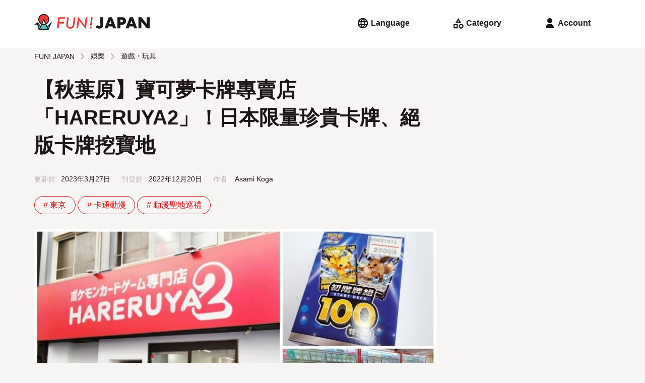

--- FILE ---
content_type: text/html; charset=UTF-8
request_url: https://www.fun-japan.jp/tw/articles/13187
body_size: 33035
content:
<!DOCTYPE html>
<html lang="zh">
    <head>
        <base href="https://www.fun-japan.jp/tw/articles/13187">
<meta charset="utf-8">
<meta name="viewport" content="width=device-width, initial-scale=1.0">
<meta name="fragment" content="!">
<meta http-equiv="X-UA-Compatible" content="IE=edge,chrome=1" />
<meta http-equiv="cache-control" content="no-cache">
<meta http-equiv="expires" content="0">
<meta http-equiv="pragma" content="no-cache">
<meta name="csrf-token" content="daooODygd9IqRVcyC5B2EZNiJuPec1eQs037rc8E">
<meta name="description" content="在世界各地都掀起不小風潮的寶可夢集換式卡牌遊戲，在日本秋葉原的專賣店「HARERUYA2」能隨機購買到限量珍貴卡牌的抽獎遊戲、自動販賣機等，這是只有專賣店才能體驗的超強玩法！

">

<meta property="og:title" content="【秋葉原】寶可夢卡牌專賣店「HARERUYA2」！日本限量珍貴卡牌、絕版卡牌挖寶地" />
<meta property="og:type" content="article" />
<meta property="og:url" content="https://www.fun-japan.jp/tw/articles/13187" />
<meta property="og:description" content="在世界各地都掀起不小風潮的寶可夢集換式卡牌遊戲，在日本秋葉原的專賣店「HARERUYA2」能隨機購買到限量珍貴卡牌的抽獎遊戲、自動販賣機等，這是只有專賣店才能體驗的超強玩法！

" />
<meta property="og:site_name" content="FUN! JAPAN Taiwan" />
<meta property="og:locale" content="zh_TW" />
<meta property="og:article:section" content="Japan" />
<meta property="og:image" content="https://content.fun-japan.jp/renewal-prod/cms/articles/content/2f2b30eeb892c2effc79b95f2136f7d9ad26c40e_2023-03-27-10-14-19.jpg" />
<meta property="og:image:width" content="960" />
<meta property="og:image:height" content="632" />

<meta property="article:author" content="https://www.facebook.com/Taiwan.funjapan/" />
<meta property="fb:app_id" content="611810055567757" />

<meta itemprop="name" content="【秋葉原】寶可夢卡牌專賣店「HARERUYA2」！日本限量珍貴卡牌、絕版卡牌挖寶地">
<meta itemprop="description" content="在世界各地都掀起不小風潮的寶可夢集換式卡牌遊戲，在日本秋葉原的專賣店「HARERUYA2」能隨機購買到限量珍貴卡牌的抽獎遊戲、自動販賣機等，這是只有專賣店才能體驗的超強玩法！

">
<meta itemprop="image" content="https://content.fun-japan.jp/renewal-prod/cms/articles/content/2f2b30eeb892c2effc79b95f2136f7d9ad26c40e_2023-03-27-10-14-19.jpg">

<meta http-equiv="content-language" content="zh-TW">
<meta name="format-detection" content="telephone=no">

<meta name="agd-partner-manual-verification" />

<meta name="robots" content="max-video-preview:-1">
<meta name="robots" content="max-image-preview:large">
<link rel="manifest" href="/manifest.json?id=be7cfc264c01230516f5546c38364424">
    <link rel="canonical" href="https://www.fun-japan.jp/tw/articles/13187">
<link rel="apple-touch-icon" href="https://content.fun-japan.jp/renewal-prod/cms/articles/content/2f2b30eeb892c2effc79b95f2136f7d9ad26c40e_2023-03-27-10-14-19.jpg">
<meta name="viewport" content="width=device-width, initial-scale=1.0, maximum-scale=1.0, user-scalable=no" />

<title>【秋葉原】寶可夢卡牌專賣店「HARERUYA2」！日本限量珍貴卡牌、絕版卡牌挖寶地</title>

                                        <link rel="alternate" href="https://www.fun-japan.jp/id/articles/13187" hreflang="id-ID"/>
                                                <link rel="alternate" href="https://www.fun-japan.jp/th/articles/13187" hreflang="th-TH"/>
                                                <link rel="alternate" href="https://www.fun-japan.jp/tw/articles/13187" hreflang="zh-TW"/>
                                                <link rel="alternate" href="https://www.fun-japan.jp/hk/articles/13187" hreflang="zh-HK"/>
                                                <link rel="alternate" href="https://www.fun-japan.jp/vn/articles/13187" hreflang="vi-VN"/>
                                                <link rel="alternate" href="https://www.fun-japan.jp/en/articles/13187" hreflang="en"/>
                                                <link rel="alternate" href="https://www.fun-japan.jp/jp/articles/13187" hreflang="ja"/>
                                <link rel="shortcut icon" type="image/png" href="https://www.fun-japan.jp/assets/images/brand-icon.png" />
<!-- Resource -->
<link media="all" type="text/css" rel="stylesheet" href="https://www.fun-japan.jp/assets/css/basic.css?id=115448bd598ea9f4d145330d8b18d6c6">
<link media="all" type="text/css" rel="preload" as="style" onload="this.onload=null;this.rel=&#039;stylesheet&#039;" href="https://www.fun-japan.jp/assets/css/parts.css?id=7c4d99ebfb929721ac6e7cbc19bcf4a6">
        <link media="all" type="text/css" rel="preload" as="style" onload="this.onload=null;this.rel=&#039;stylesheet&#039;" href="https://www.fun-japan.jp/assets/css/survey-bar.css?id=daf038270c21838cbd77032f930359c4">
    
    <noscript>
        <link media="all" type="text/css" rel="stylesheet" href="https://www.fun-japan.jp/assets/css/survey-bar.css?id=daf038270c21838cbd77032f930359c4">
    </noscript>
    <link media="all" type="text/css" rel="stylesheet" href="https://www.fun-japan.jp/assets/medium-editor-insert/css/medium-editor-insert-plugin-frontend.min.css">
    <link media="all" type="text/css" rel="preload" as="style" onload="this.onload=null;this.rel=&#039;stylesheet&#039;" href="https://www.fun-japan.jp/assets/css/articles.css?id=f2d0b959971b9fe90847ba13a34eb495">
    
    <noscript>
        <link media="all" type="text/css" rel="stylesheet" href="https://www.fun-japan.jp/assets/css/articles.css">
    </noscript>
<!-- EOF Resource -->

<noscript>
    <link media="all" type="text/css" rel="stylesheet" href="https://www.fun-japan.jp/assets/css/parts.css?id=7c4d99ebfb929721ac6e7cbc19bcf4a6">
</noscript>
        <script type="text/javascript">
/*! loadCSS. [c]2017 Filament Group, Inc. MIT License */
/* This file is meant as a standalone workflow for
- testing support for link[rel=preload]
- enabling async CSS loading in browsers that do not support rel=preload
- applying rel preload css once loaded, whether supported or not.
*/
(function( w ){
    "use strict";
    // rel=preload support test
    if( !w.loadCSS ){
        w.loadCSS = function(){};
    }
    // define on the loadCSS obj
    var rp = loadCSS.relpreload = {};
    // rel=preload feature support test
    // runs once and returns a function for compat purposes
    rp.support = (function(){
        var ret;
        try {
            ret = w.document.createElement( "link" ).relList.supports( "preload" );
        } catch (e) {
            ret = false;
        }
        return function(){
            return ret;
        };
    })();

    // if preload isn't supported, get an asynchronous load by using a non-matching media attribute
    // then change that media back to its intended value on load
    rp.bindMediaToggle = function( link ){
        // remember existing media attr for ultimate state, or default to 'all'
        var finalMedia = link.media || "all";

        function enableStylesheet(){
            // unbind listeners
            if( link.addEventListener ){
                link.removeEventListener( "load", enableStylesheet );
            } else if( link.attachEvent ){
                link.detachEvent( "onload", enableStylesheet );
            }
            link.setAttribute( "onload", null );
            link.media = finalMedia;
        }

        // bind load handlers to enable media
        if( link.addEventListener ){
            link.addEventListener( "load", enableStylesheet );
        } else if( link.attachEvent ){
            link.attachEvent( "onload", enableStylesheet );
        }

        // Set rel and non-applicable media type to start an async request
        // note: timeout allows this to happen async to let rendering continue in IE
        setTimeout(function(){
            link.rel = "stylesheet";
            link.media = "only x";
        });
        // also enable media after 3 seconds,
        // which will catch very old browsers (android 2.x, old firefox) that don't support onload on link
        setTimeout( enableStylesheet, 3000 );
    };

    // loop through link elements in DOM
    rp.poly = function(){
        // double check this to prevent external calls from running
        if( rp.support() ){
            return;
        }
        var links = w.document.getElementsByTagName( "link" );
        for( var i = 0; i < links.length; i++ ){
            var link = links[ i ];
            // qualify links to those with rel=preload and as=style attrs
            if( link.rel === "preload" && link.getAttribute( "as" ) === "style" && !link.getAttribute( "data-loadcss" ) ){
                // prevent rerunning on link
                link.setAttribute( "data-loadcss", true );
                // bind listeners to toggle media back
                rp.bindMediaToggle( link );
            }
        }
    };

    // if unsupported, run the polyfill
    if( !rp.support() ){
        // run once at least
        rp.poly();

        // rerun poly on an interval until onload
        var run = w.setInterval( rp.poly, 500 );
        if( w.addEventListener ){
            w.addEventListener( "load", function(){
                rp.poly();
                w.clearInterval( run );
            } );
        } else if( w.attachEvent ){
            w.attachEvent( "onload", function(){
                rp.poly();
                w.clearInterval( run );
            } );
        }
    }


    // commonjs
    if( typeof exports !== "undefined" ){
        exports.loadCSS = loadCSS;
    }
    else {
        w.loadCSS = loadCSS;
    }
}( typeof global !== "undefined" ? global : this ) );
</script>    
    <!-- GTM DataLayer Customize -->
    <script>
        window.dataLayer = window.dataLayer || [];
        dataLayer.push({client_id:  1 })
        
    </script>
    <!-- End GTM DataLayer Customize -->
    <!-- Google Tag Manager -->
    <script>(function(w,d,s,l,i){w[l]=w[l]||[];w[l].push({'gtm.start':
    new Date().getTime(),event:'gtm.js'});var f=d.getElementsByTagName(s)[0],
    j=d.createElement(s),dl=l!='dataLayer'?'&l='+l:'';j.async=true;j.src=
    'https://www.googletagmanager.com/gtm.js?id='+i+dl;f.parentNode.insertBefore(j,f);
    })(window,document,'script','dataLayer', 'GTM-T7PJQ7Q');
    </script>
    <!-- End Google Tag Manager -->
    <!-- Google Advertisements -->
        <script async src="//pagead2.googlesyndication.com/pagead/js/adsbygoogle.js"></script>
        <!-- End Google Advertisements -->

    <!-- Yahoo Tag Manager -->
    <script id="tagjs" type="text/javascript">
        (function () {
            var tagjs = document.createElement("script");
            var s = document.getElementsByTagName("script")[0];
            tagjs.async = true;
            tagjs.src = "//s.yjtag.jp/tag.js#site=lYNVvIT";
            s.parentNode.insertBefore(tagjs, s);
        }());
    </script>
    <noscript>
        <iframe src="//b.yjtag.jp/iframe?c=lYNVvIT" width="1" height="1" frameborder="0" scrolling="no" marginheight="0" marginwidth="0"></iframe>
    </noscript>
    <!-- End Yahoo Tag Manager -->

    <!-- LINE Tag Base Code -->
    <script>
    (function(g,d,o){g._ltq=g._ltq||[];g._lt=g._lt||function(){g._ltq.push(arguments)};
    var h=location.protocol==='https:'?'https://d.line-scdn.net':'http://d.line-cdn.net';
    var s=d.createElement('script');s.async=1;s.src=o||h+'/n/line_tag/public/release/v1/lt.js';
    var t=d.getElementsByTagName('script')[0];t.parentNode.insertBefore(s,t);})(window, document);
    _lt('init', {
        customerType: 'lap', 
        sharedCookieDomain: 'fun-japan.jp',
        tagId: 'e2c55ad9-d619-41cf-9e5f-95f9f11927ac'
    });
    _lt('send', 'pv', ['e2c55ad9-d619-41cf-9e5f-95f9f11927ac']);
    </script>
    <noscript>
    <img height="1" width="1" style="display:none"
        src="https://tr.line.me/tag.gif?c_t=lap&t_id=e2c55ad9-d619-41cf-9e5f-95f9f11927ac&e=pv&noscript=1" />
    </noscript>
    <!-- End LINE Tag Base Code -->
     
    <!-- Valuecommerce -->
    <script type="text/javascript" language="javascript">
        var vc_pid = "884872906";
    </script>
    <script type="text/javascript" src="//aml.valuecommerce.com/vcdal.js" async></script>
    <!-- End Valuecommerce -->
    </head>
    <body>
        <header>
    <a class="h4" href="https://www.fun-japan.jp/tw"><svg width="452" height="62" viewBox="0 0 452 62" class="logo_wide_color" fill="none" xmlns="http://www.w3.org/2000/svg">
<path d="M50.6482 47.9806L37.1588 15.8862L24.4564 46.5703L14.4983 32.2558H11.1386L1.18045 40.1937H11.9054L18.0497 61.6504H55.3902L68.8997 28.3271L50.6482 47.9806Z" fill="#4DC3BD"/>
<path d="M37.1588 41.4727C25.5158 41.4727 16.0319 32.0136 16.0319 20.3787C16.0319 8.74373 25.5158 -0.715332 37.1588 -0.715332C48.8019 -0.715332 58.2858 8.74373 58.2858 20.3686C58.2858 31.9935 48.812 41.4626 37.1588 41.4626" fill="#F33737"/>
<path d="M27.1906 38.9647C30.1569 40.5564 33.557 41.473 37.1588 41.473C40.7607 41.473 44.1608 40.5664 47.1271 38.9647L37.1588 15.6948L27.1906 38.9647Z" fill="white"/>
<path d="M50.7794 47.3659L47.228 39.0753C53.9272 35.4791 58.4977 28.4175 58.4977 20.3083C58.4977 8.55248 48.923 -1.00732 37.1588 -1.00732C25.3947 -1.00732 15.82 8.55248 15.82 20.2982C15.82 28.4075 20.3904 35.469 27.0897 39.0653L24.3253 45.5224L14.8817 31.8828H10.8763L0 40.5159H11.6531L17.858 61.9927H55.5718L69.838 26.9065L50.7895 47.3659H50.7794ZM59.4158 43.2256L54.351 55.6866L52.2928 50.8815L59.4158 43.2256ZM19.3311 20.2982C19.3311 10.4765 27.3319 2.4882 37.1689 2.4882C47.006 2.4882 55.0068 10.4765 55.0068 20.2982C55.0068 26.9669 51.304 32.7894 45.8558 35.8317L37.1689 15.5637L28.4821 35.8317C23.0338 32.7794 19.3311 26.9669 19.3311 20.2982ZM42.6373 37.2319C40.9121 37.7859 39.0758 38.0982 37.1689 38.0982C35.2621 38.0982 33.4258 37.7859 31.7005 37.2319L37.1689 24.4485L42.6373 37.2319ZM37.1588 41.5937C39.5601 41.5937 41.8604 41.1807 44.0095 40.4454L51.7379 58.4871H22.5899L30.3183 40.4454C32.4673 41.1807 34.7677 41.5937 37.1689 41.5937H37.1588ZM10.0388 37.0203L10.5231 36.6375L10.6341 37.0203H10.0388ZM14.3671 37.3024L22.6908 49.3302L19.7952 56.0996L14.3671 37.3024Z" fill="#191919"/>
<path d="M121.031 11.6553L120.295 17.6793H99.9041L98.2696 30.6842H116.905L116.218 36.2952H97.5634L95.2529 55.3342H88.7655L94.1734 11.6553H121.031Z" fill="#F33737"/>
<path d="M161.207 12.0579L158.039 37.8664C157.322 43.5478 155.99 47.7082 154.023 50.3475C150.875 54.4474 146.496 56.5024 140.897 56.5024C136.407 56.5024 132.664 55.1425 129.667 52.4327C126.691 49.6826 125.198 46.2778 125.198 42.2081C125.198 41.3417 125.228 40.425 125.299 39.4681C125.359 38.5111 125.46 37.4936 125.591 36.4158L128.588 12.0479H135.035L131.958 37.2317C131.867 37.9872 131.796 38.6823 131.746 39.327C131.695 39.9717 131.675 40.556 131.675 41.1C131.675 44.0012 132.482 46.2879 134.107 47.9601C135.751 49.6323 137.971 50.4785 140.786 50.4785C144.065 50.4785 146.557 49.4207 148.252 47.3154C149.947 45.1898 151.097 41.7346 151.702 36.9497L154.76 12.0479H161.207V12.0579Z" fill="#F33737"/>
<path d="M207.93 11.6552L202.209 58.336L175.654 24.499L171.861 55.3341H165.374L171.064 9.27783L197.619 43.0545L201.473 11.6552H207.93Z" fill="#F33737"/>
<path d="M224.567 52.2215C224.567 53.2792 224.204 54.1657 223.488 54.8809C222.771 55.5961 221.884 55.9588 220.824 55.9588C219.765 55.9588 218.837 55.576 218.08 54.8305C217.343 54.075 216.97 53.1281 216.97 51.9999C216.97 50.9623 217.333 50.0859 218.05 49.3707C218.827 48.6554 219.735 48.2928 220.774 48.2928C221.298 48.2928 221.803 48.3935 222.257 48.595C222.721 48.7965 223.125 49.0685 223.457 49.421C223.801 49.7736 224.063 50.1866 224.265 50.6702C224.466 51.1537 224.567 51.6775 224.567 52.2416M228.734 11.6553L224.769 43.8806H218.594L222.529 11.6553H228.734Z" fill="#F33737"/>
<path d="M306.18 47.7687H289.926L287.313 55.354H275.185L291.843 11.665H304.263L320.92 55.354H308.793L306.18 47.7687ZM303.163 39.1356L298.058 24.5894L292.953 39.1356H303.163Z" fill="#191919"/>
<path d="M337.285 55.354H325.914V11.665H344.024C348.938 11.665 352.701 12.9444 355.314 15.493C357.927 18.0416 359.229 21.6379 359.229 26.2717C359.229 30.9055 357.917 34.5018 355.314 37.0504C352.701 39.599 348.938 40.8783 344.024 40.8783H337.295V55.3641L337.285 55.354ZM337.285 31.7215H341.058C345.235 31.7215 347.324 29.9082 347.324 26.2717C347.324 22.6351 345.235 20.8219 341.058 20.8219H337.285V31.7215Z" fill="#191919"/>
<path d="M388.569 47.7687H372.315L369.702 55.354H357.574L374.232 11.665H386.652L403.309 55.354H391.182L388.569 47.7687ZM385.552 39.1356L380.447 24.5894L375.342 39.1356H385.552Z" fill="#191919"/>
<path d="M408.303 55.354V11.665H419.674L440.68 38.3801V11.665H452V55.354H440.68L419.674 28.649V55.354H408.303Z" fill="#191919"/>
<path d="M254.593 56.1901C251.647 56.1901 248.963 55.6764 246.542 54.659C244.12 53.6315 242.092 52.1506 240.468 50.2165L246.744 42.7319C247.823 44.122 248.953 45.1797 250.113 45.895C251.274 46.6102 252.494 46.9628 253.776 46.9628C257.146 46.9628 258.831 45.0085 258.831 41.1L258.76 11.665H270.272V40.4653C270.272 45.7237 268.94 49.6625 266.266 52.2715C263.593 54.8806 259.698 56.1901 254.583 56.1901" fill="#191919"/>
</svg>
</a>
    <div>
        <div class="menu language">
            <input id="langSwitch" type="checkbox" class="switch" />
            <label for="langSwitch"><svg width="24" height="24" viewBox="0 0 24 24" class="language" fill="none" xmlns="http://www.w3.org/2000/svg">
<path d="M12 22.2034C10.6054 22.2034 9.28786 21.9349 8.04727 21.398C6.80669 20.861 5.72326 20.1294 4.797 19.2031C3.87073 18.2769 3.13912 17.1935 2.60217 15.9529C2.06521 14.7123 1.79672 13.3947 1.79672 12.0001C1.79672 10.5929 2.06521 9.27216 2.60217 8.03792C3.13912 6.80367 3.87073 5.72342 4.797 4.79715C5.72326 3.87088 6.80669 3.13927 8.04727 2.60232C9.28786 2.06536 10.6054 1.79688 12 1.79688C13.4072 1.79688 14.728 2.06536 15.9622 2.60232C17.1965 3.13927 18.2767 3.87088 19.203 4.79715C20.1293 5.72342 20.8609 6.80367 21.3978 8.03792C21.9348 9.27216 22.2033 10.5929 22.2033 12.0001C22.2033 13.3947 21.9348 14.7123 21.3978 15.9529C20.8609 17.1935 20.1293 18.2769 19.203 19.2031C18.2767 20.1294 17.1965 20.861 15.9622 21.398C14.728 21.9349 13.4072 22.2034 12 22.2034ZM11.988 19.8844C12.4054 19.2924 12.7725 18.6723 13.0891 18.0243C13.4058 17.3763 13.6641 16.6896 13.8641 15.9643H10.1299C10.3299 16.6896 10.5852 17.3763 10.8959 18.0243C11.2066 18.6723 11.5706 19.2924 11.988 19.8844ZM9.41792 19.4844C9.10996 18.9424 8.84746 18.3755 8.63042 17.7839C8.41341 17.1922 8.2299 16.5857 8.0799 15.9643H5.16575C5.63713 16.7896 6.23233 17.5087 6.95135 18.1214C7.67038 18.734 8.49257 19.1884 9.41792 19.4844ZM14.5641 19.4844C15.4895 19.1884 16.3137 18.734 17.0367 18.1214C17.7597 17.5087 18.3569 16.7896 18.8282 15.9643H15.9141C15.7641 16.5857 15.5786 17.1922 15.3576 17.7839C15.1366 18.3755 14.8721 18.9424 14.5641 19.4844ZM4.32175 13.9822H7.6799C7.6299 13.6489 7.5924 13.3217 7.5674 13.0007C7.5424 12.6797 7.5299 12.3462 7.5299 12.0001C7.5299 11.6501 7.5424 11.3156 7.5674 10.9966C7.5924 10.6776 7.6299 10.3514 7.6799 10.0181H4.32175C4.23841 10.3474 4.17591 10.6726 4.13425 10.9936C4.09258 11.3146 4.07175 11.6501 4.07175 12.0001C4.07175 12.3462 4.09258 12.6807 4.13425 13.0037C4.17591 13.3267 4.23841 13.6529 4.32175 13.9822ZM9.6799 13.9822H14.3141C14.3641 13.6489 14.3996 13.3217 14.4206 13.0007C14.4417 12.6797 14.4522 12.3462 14.4522 12.0001C14.4522 11.6501 14.4417 11.3156 14.4206 10.9966C14.3996 10.6776 14.3641 10.3514 14.3141 10.0181H9.6799C9.6299 10.3514 9.5924 10.6776 9.5674 10.9966C9.5424 11.3156 9.5299 11.6501 9.5299 12.0001C9.5299 12.3462 9.5424 12.6797 9.5674 13.0007C9.5924 13.3217 9.6299 13.6489 9.6799 13.9822ZM16.3141 13.9822H19.6663C19.7496 13.6529 19.8121 13.3267 19.8538 13.0037C19.8955 12.6807 19.9163 12.3462 19.9163 12.0001C19.9163 11.6501 19.8955 11.3146 19.8538 10.9936C19.8121 10.6726 19.7496 10.3474 19.6663 10.0181H16.3141C16.3601 10.3514 16.3946 10.6776 16.4176 10.9966C16.4407 11.3156 16.4522 11.6501 16.4522 12.0001C16.4522 12.3462 16.4407 12.6797 16.4176 13.0007C16.3946 13.3217 16.3601 13.6489 16.3141 13.9822ZM15.9141 8.03005H18.8282C18.3569 7.20468 17.7597 6.48666 17.0367 5.87598C16.3137 5.26528 15.4895 4.81192 14.5641 4.5159C14.8721 5.05793 15.1366 5.62379 15.3576 6.21348C15.5786 6.80314 15.7641 7.40867 15.9141 8.03005ZM10.1299 8.03005H13.8641C13.6681 7.30468 13.4118 6.61899 13.0951 5.97298C12.7784 5.32696 12.4094 4.70793 11.988 4.1159C11.5706 4.70793 11.2066 5.32696 10.8959 5.97298C10.5852 6.61899 10.3299 7.30468 10.1299 8.03005ZM5.16575 8.03005H8.0799C8.2299 7.40867 8.41341 6.80314 8.63042 6.21348C8.84746 5.62379 9.10996 5.05793 9.41792 4.5159C8.49257 4.81192 7.67038 5.26528 6.95135 5.87598C6.23233 6.48666 5.63713 7.20468 5.16575 8.03005Z" fill="currentColor"/>
</svg>
<span> Language</span></label>
            <div>
                <ul>
                    <li><label for="langSwitch"><svg width="24" height="24" viewBox="0 0 24 24" class="close" fill="none" xmlns="http://www.w3.org/2000/svg">
<path d="M6.5913 19.3826L5 17.7913L10.6 12.1913L5 6.5913L6.5913 5L12.1913 10.6L17.7913 5L19.3826 6.5913L13.7826 12.1913L19.3826 17.7913L17.7913 19.3826L12.1913 13.7826L6.5913 19.3826Z" fill="currentColor"/>
</svg>
</label></li>
                                                    <li>
                        <a href="https://www.fun-japan.jp/en/articles/13187"
                        class="">
                            English
                            <svg width="24" height="24" viewBox="0 0 24 24" class="check" fill="none" xmlns="http://www.w3.org/2000/svg">
<path d="M9.54999 18.1914L3.65869 12.3001L5.28097 10.6778L9.54999 14.9468L18.719 5.77783L20.3413 7.40011L9.54999 18.1914Z" fill="currentColor"/>
</svg>
                        </a>
                    </li>
                                    <li>
                        <a href="https://www.fun-japan.jp/id/articles/13187"
                        class="">
                            Bahasa Indonesia
                            <svg width="24" height="24" viewBox="0 0 24 24" class="check" fill="none" xmlns="http://www.w3.org/2000/svg">
<path d="M9.54999 18.1914L3.65869 12.3001L5.28097 10.6778L9.54999 14.9468L18.719 5.77783L20.3413 7.40011L9.54999 18.1914Z" fill="currentColor"/>
</svg>
                        </a>
                    </li>
                                    <li>
                        <a href="https://www.fun-japan.jp/th/articles/13187"
                        class="">
                            ภาษาไทย
                            <svg width="24" height="24" viewBox="0 0 24 24" class="check" fill="none" xmlns="http://www.w3.org/2000/svg">
<path d="M9.54999 18.1914L3.65869 12.3001L5.28097 10.6778L9.54999 14.9468L18.719 5.77783L20.3413 7.40011L9.54999 18.1914Z" fill="currentColor"/>
</svg>
                        </a>
                    </li>
                                    <li>
                        <a href="javascript: void(0);"
                        class="active">
                            繁體中文（臺灣）
                            <svg width="24" height="24" viewBox="0 0 24 24" class="check" fill="none" xmlns="http://www.w3.org/2000/svg">
<path d="M9.54999 18.1914L3.65869 12.3001L5.28097 10.6778L9.54999 14.9468L18.719 5.77783L20.3413 7.40011L9.54999 18.1914Z" fill="currentColor"/>
</svg>
                        </a>
                    </li>
                                    <li>
                        <a href="https://www.fun-japan.jp/hk/articles/13187"
                        class="">
                            繁體中文（香港）
                            <svg width="24" height="24" viewBox="0 0 24 24" class="check" fill="none" xmlns="http://www.w3.org/2000/svg">
<path d="M9.54999 18.1914L3.65869 12.3001L5.28097 10.6778L9.54999 14.9468L18.719 5.77783L20.3413 7.40011L9.54999 18.1914Z" fill="currentColor"/>
</svg>
                        </a>
                    </li>
                                    <li>
                        <a href="https://www.fun-japan.jp/vn/articles/13187"
                        class="">
                            Tiếng Việt
                            <svg width="24" height="24" viewBox="0 0 24 24" class="check" fill="none" xmlns="http://www.w3.org/2000/svg">
<path d="M9.54999 18.1914L3.65869 12.3001L5.28097 10.6778L9.54999 14.9468L18.719 5.77783L20.3413 7.40011L9.54999 18.1914Z" fill="currentColor"/>
</svg>
                        </a>
                    </li>
                                    <li>
                        <a href="https://www.fun-japan.jp/jp/articles/13187"
                        class="">
                            日本語
                            <svg width="24" height="24" viewBox="0 0 24 24" class="check" fill="none" xmlns="http://www.w3.org/2000/svg">
<path d="M9.54999 18.1914L3.65869 12.3001L5.28097 10.6778L9.54999 14.9468L18.719 5.77783L20.3413 7.40011L9.54999 18.1914Z" fill="currentColor"/>
</svg>
                        </a>
                    </li>
                                    <li>
                        <a href="javascript: void(0);"
                        class="disabled">
                            한국어
                            <svg width="24" height="24" viewBox="0 0 24 24" class="check" fill="none" xmlns="http://www.w3.org/2000/svg">
<path d="M9.54999 18.1914L3.65869 12.3001L5.28097 10.6778L9.54999 14.9468L18.719 5.77783L20.3413 7.40011L9.54999 18.1914Z" fill="currentColor"/>
</svg>
                        </a>
                    </li>
                                </ul>
            </div>
        </div>
        <div class="menu category">
            <input id="catSwitch" type="checkbox" class="switch" />
            <label for="catSwitch"><svg width="24" height="24" viewBox="0 0 24 24" class="category" fill="none" xmlns="http://www.w3.org/2000/svg">
<path d="M6.60163 11.5859L12.4603 2L18.319 11.5859H6.60163ZM18.1267 22.7294C16.8216 22.7294 15.7116 22.2726 14.7967 21.359C13.8819 20.4454 13.4244 19.3361 13.4244 18.031C13.4244 16.7259 13.8816 15.616 14.796 14.7011C15.7104 13.7862 16.8208 13.3288 18.127 13.3288C19.4333 13.3288 20.5429 13.786 21.4557 14.7004C22.3686 15.6148 22.825 16.7251 22.825 18.0314C22.825 19.3376 22.3682 20.4472 21.4547 21.3601C20.5411 22.2729 19.4318 22.7294 18.1267 22.7294ZM3 22.2294V13.8288H11.4065V22.2294L3 22.2294ZM18.1277 20.4543C18.8038 20.4543 19.3765 20.2197 19.8459 19.7503C20.3153 19.2809 20.55 18.7082 20.55 18.0321C20.55 17.356 20.3153 16.7823 19.8459 16.3109C19.3765 15.8395 18.8038 15.6038 18.1277 15.6038C17.4516 15.6038 16.8779 15.8395 16.4065 16.3109C15.9351 16.7823 15.6995 17.356 15.6995 18.0321C15.6995 18.7082 15.9351 19.2809 16.4065 19.7503C16.8779 20.2197 17.4516 20.4543 18.1277 20.4543ZM5.275 19.9543H9.13152V16.1038H5.275V19.9543ZM10.6478 9.31088H14.2728L12.4603 6.37013L10.6478 9.31088Z" fill="currentColor"/>
</svg>
<span> Category</span></label>
            <div>
                <ul>
                    <li><label for="catSwitch"><svg width="24" height="24" viewBox="0 0 24 24" class="close" fill="none" xmlns="http://www.w3.org/2000/svg">
<path d="M6.5913 19.3826L5 17.7913L10.6 12.1913L5 6.5913L6.5913 5L12.1913 10.6L17.7913 5L19.3826 6.5913L13.7826 12.1913L19.3826 17.7913L17.7913 19.3826L12.1913 13.7826L6.5913 19.3826Z" fill="currentColor"/>
</svg>
</label></li>
                                                    <input id="cat_travel" type="checkbox" class="switch cSwitch" />
                    <li class="dropdown ">
                                            <label for="cat_travel"
                        onclick="$('.cSwitch').not('#cat_travel').prop('checked', false);">
                            <span>旅遊</span>
                            <svg width="24" height="24" viewBox="0 0 24 24" class="arrow_down" fill="none" xmlns="http://www.w3.org/2000/svg">
<path d="M12 16.5912L5.80872 10.3999L7.40002 8.80859L12 13.4086L16.6 8.80859L18.1913 10.3999L12 16.5912Z" fill="currentColor"/>
</svg>
                            <svg width="24" height="24" viewBox="0 0 24 24" class="arrow_up" fill="none" xmlns="http://www.w3.org/2000/svg">
<path d="M12 10.9912L7.40002 15.5912L5.80872 13.9999L12 7.80859L18.1913 13.9999L16.6 15.5912L12 10.9912Z" fill="currentColor"/>
</svg>
                        </label>
                        <ul>
                            <li class="hot-tags">
                                <a href="https://www.fun-japan.jp/tw/category/travel"
                                >
                                    所有文章
                                </a>
                            </li>
                                                    <li class="hot-tags">
                                <a href="https://www.fun-japan.jp/tw/category/m-hokkaido"
                                >
                                    北海道
                                </a>
                            </li>
                                                    <li class="hot-tags">
                                <a href="https://www.fun-japan.jp/tw/category/Hokkaido-tohoku"
                                >
                                    東北
                                </a>
                            </li>
                                                    <li class="hot-tags">
                                <a href="https://www.fun-japan.jp/tw/category/kanto"
                                >
                                    關東
                                </a>
                            </li>
                                                    <li class="hot-tags">
                                <a href="https://www.fun-japan.jp/tw/category/kansai"
                                >
                                    關西
                                </a>
                            </li>
                                                    <li class="hot-tags">
                                <a href="https://www.fun-japan.jp/tw/category/central-hokuriku"
                                >
                                    中部/北陸
                                </a>
                            </li>
                                                    <li class="hot-tags">
                                <a href="https://www.fun-japan.jp/tw/category/chugoku-shikoku"
                                >
                                    中國/四國
                                </a>
                            </li>
                                                    <li class="hot-tags">
                                <a href="https://www.fun-japan.jp/tw/category/kyushu-okinawa"
                                >
                                    九州/沖繩
                                </a>
                            </li>
                                                    <li class="hot-tags">
                                <a href="https://www.fun-japan.jp/tw/category/travel-tips"
                                >
                                    旅遊小知識
                                </a>
                            </li>
                                                    <li class="hot-tags">
                                <a href="https://www.fun-japan.jp/tw/category/transportation"
                                >
                                    交通
                                </a>
                            </li>
                                                </ul>
                                                                </li>
                                    <input id="cat_entertainment" type="checkbox" class="switch cSwitch" />
                    <li class="dropdown  r-side ">
                                            <label for="cat_entertainment"
                        onclick="$('.cSwitch').not('#cat_entertainment').prop('checked', false);">
                            <span>娛樂</span>
                            <svg width="24" height="24" viewBox="0 0 24 24" class="arrow_down" fill="none" xmlns="http://www.w3.org/2000/svg">
<path d="M12 16.5912L5.80872 10.3999L7.40002 8.80859L12 13.4086L16.6 8.80859L18.1913 10.3999L12 16.5912Z" fill="currentColor"/>
</svg>
                            <svg width="24" height="24" viewBox="0 0 24 24" class="arrow_up" fill="none" xmlns="http://www.w3.org/2000/svg">
<path d="M12 10.9912L7.40002 15.5912L5.80872 13.9999L12 7.80859L18.1913 13.9999L16.6 15.5912L12 10.9912Z" fill="currentColor"/>
</svg>
                        </label>
                        <ul>
                            <li class="hot-tags">
                                <a href="https://www.fun-japan.jp/tw/category/entertainment"
                                >
                                    所有文章
                                </a>
                            </li>
                                                    <li class="hot-tags">
                                <a href="https://www.fun-japan.jp/tw/category/anime"
                                >
                                    動漫
                                </a>
                            </li>
                                                    <li class="hot-tags">
                                <a href="https://www.fun-japan.jp/tw/category/game-toy"
                                >
                                    遊戲・玩具
                                </a>
                            </li>
                                                    <li class="hot-tags">
                                <a href="https://www.fun-japan.jp/tw/category/showbiz-recreation"
                                >
                                    影視娛樂
                                </a>
                            </li>
                                                </ul>
                                                                </li>
                                    <input id="cat_food" type="checkbox" class="switch cSwitch" />
                    <li class="dropdown ">
                                            <label for="cat_food"
                        onclick="$('.cSwitch').not('#cat_food').prop('checked', false);">
                            <span>餐飲美食</span>
                            <svg width="24" height="24" viewBox="0 0 24 24" class="arrow_down" fill="none" xmlns="http://www.w3.org/2000/svg">
<path d="M12 16.5912L5.80872 10.3999L7.40002 8.80859L12 13.4086L16.6 8.80859L18.1913 10.3999L12 16.5912Z" fill="currentColor"/>
</svg>
                            <svg width="24" height="24" viewBox="0 0 24 24" class="arrow_up" fill="none" xmlns="http://www.w3.org/2000/svg">
<path d="M12 10.9912L7.40002 15.5912L5.80872 13.9999L12 7.80859L18.1913 13.9999L16.6 15.5912L12 10.9912Z" fill="currentColor"/>
</svg>
                        </label>
                        <ul>
                            <li class="hot-tags">
                                <a href="https://www.fun-japan.jp/tw/category/food"
                                >
                                    所有文章
                                </a>
                            </li>
                                                    <li class="hot-tags">
                                <a href="https://www.fun-japan.jp/tw/category/japanese-restaurant"
                                >
                                    餐廳
                                </a>
                            </li>
                                                    <li class="hot-tags">
                                <a href="https://www.fun-japan.jp/tw/category/japanese-recipe"
                                >
                                    食譜
                                </a>
                            </li>
                                                    <li class="hot-tags">
                                <a href="https://www.fun-japan.jp/tw/category/japanese-food"
                                >
                                    美食
                                </a>
                            </li>
                                                    <li class="hot-tags">
                                <a href="https://www.fun-japan.jp/tw/category/hot-products"
                                >
                                    話題商品
                                </a>
                            </li>
                                                </ul>
                                                                </li>
                                    <input id="cat_culture" type="checkbox" class="switch cSwitch" />
                    <li class="dropdown  r-side ">
                                            <label for="cat_culture"
                        onclick="$('.cSwitch').not('#cat_culture').prop('checked', false);">
                            <span>藝術文化</span>
                            <svg width="24" height="24" viewBox="0 0 24 24" class="arrow_down" fill="none" xmlns="http://www.w3.org/2000/svg">
<path d="M12 16.5912L5.80872 10.3999L7.40002 8.80859L12 13.4086L16.6 8.80859L18.1913 10.3999L12 16.5912Z" fill="currentColor"/>
</svg>
                            <svg width="24" height="24" viewBox="0 0 24 24" class="arrow_up" fill="none" xmlns="http://www.w3.org/2000/svg">
<path d="M12 10.9912L7.40002 15.5912L5.80872 13.9999L12 7.80859L18.1913 13.9999L16.6 15.5912L12 10.9912Z" fill="currentColor"/>
</svg>
                        </label>
                        <ul>
                            <li class="hot-tags">
                                <a href="https://www.fun-japan.jp/tw/category/culture"
                                >
                                    所有文章
                                </a>
                            </li>
                                                    <li class="hot-tags">
                                <a href="https://www.fun-japan.jp/tw/category/japanese-culture"
                                >
                                    日本文化
                                </a>
                            </li>
                                                    <li class="hot-tags">
                                <a href="https://www.fun-japan.jp/tw/category/sports"
                                >
                                    體育・運動
                                </a>
                            </li>
                                                    <li class="hot-tags">
                                <a href="https://www.fun-japan.jp/tw/category/horror-mistery"
                                >
                                    恐怖・神秘
                                </a>
                            </li>
                                                </ul>
                                                                </li>
                                    <input id="cat_lifestyle" type="checkbox" class="switch cSwitch" />
                    <li class="dropdown ">
                                            <label for="cat_lifestyle"
                        onclick="$('.cSwitch').not('#cat_lifestyle').prop('checked', false);">
                            <span>生活品味</span>
                            <svg width="24" height="24" viewBox="0 0 24 24" class="arrow_down" fill="none" xmlns="http://www.w3.org/2000/svg">
<path d="M12 16.5912L5.80872 10.3999L7.40002 8.80859L12 13.4086L16.6 8.80859L18.1913 10.3999L12 16.5912Z" fill="currentColor"/>
</svg>
                            <svg width="24" height="24" viewBox="0 0 24 24" class="arrow_up" fill="none" xmlns="http://www.w3.org/2000/svg">
<path d="M12 10.9912L7.40002 15.5912L5.80872 13.9999L12 7.80859L18.1913 13.9999L16.6 15.5912L12 10.9912Z" fill="currentColor"/>
</svg>
                        </label>
                        <ul>
                            <li class="hot-tags">
                                <a href="https://www.fun-japan.jp/tw/category/lifestyle"
                                >
                                    所有文章
                                </a>
                            </li>
                                                    <li class="hot-tags">
                                <a href="https://www.fun-japan.jp/tw/category/beauty"
                                >
                                    美容・保養
                                </a>
                            </li>
                                                    <li class="hot-tags">
                                <a href="https://www.fun-japan.jp/tw/category/fashion"
                                >
                                    時尚流行
                                </a>
                            </li>
                                                    <li class="hot-tags">
                                <a href="https://www.fun-japan.jp/tw/category/health"
                                >
                                    健康
                                </a>
                            </li>
                                                    <li class="hot-tags">
                                <a href="https://www.fun-japan.jp/tw/category/daily-necessities"
                                >
                                    日用品・雜貨
                                </a>
                            </li>
                                                </ul>
                                                                </li>
                                    <input id="cat_technology" type="checkbox" class="switch cSwitch" />
                    <li class="dropdown  r-side ">
                                            <label for="cat_technology"
                        onclick="$('.cSwitch').not('#cat_technology').prop('checked', false);">
                            <span>科技</span>
                            <svg width="24" height="24" viewBox="0 0 24 24" class="arrow_down" fill="none" xmlns="http://www.w3.org/2000/svg">
<path d="M12 16.5912L5.80872 10.3999L7.40002 8.80859L12 13.4086L16.6 8.80859L18.1913 10.3999L12 16.5912Z" fill="currentColor"/>
</svg>
                            <svg width="24" height="24" viewBox="0 0 24 24" class="arrow_up" fill="none" xmlns="http://www.w3.org/2000/svg">
<path d="M12 10.9912L7.40002 15.5912L5.80872 13.9999L12 7.80859L18.1913 13.9999L16.6 15.5912L12 10.9912Z" fill="currentColor"/>
</svg>
                        </label>
                        <ul>
                            <li class="hot-tags">
                                <a href="https://www.fun-japan.jp/tw/category/technology"
                                >
                                    所有文章
                                </a>
                            </li>
                                                    <li class="hot-tags">
                                <a href="https://www.fun-japan.jp/tw/category/car"
                                >
                                    汽車相關
                                </a>
                            </li>
                                                    <li class="hot-tags">
                                <a href="https://www.fun-japan.jp/tw/category/motorcycle"
                                >
                                    機車相關
                                </a>
                            </li>
                                                    <li class="hot-tags">
                                <a href="https://www.fun-japan.jp/tw/category/electrical-product"
                                >
                                    電子產品・家電用品
                                </a>
                            </li>
                                                </ul>
                                                                </li>
                                    <input id="cat_special_fortune" type="checkbox" class="switch cSwitch" />
                    <li class="dropdown ">
                                            <label for="cat_special_fortune"
                        onclick="$('.cSwitch').not('#cat_special_fortune').prop('checked', false);">
                            <span>占卜</span>
                            <svg width="24" height="24" viewBox="0 0 24 24" class="arrow_down" fill="none" xmlns="http://www.w3.org/2000/svg">
<path d="M12 16.5912L5.80872 10.3999L7.40002 8.80859L12 13.4086L16.6 8.80859L18.1913 10.3999L12 16.5912Z" fill="currentColor"/>
</svg>
                            <svg width="24" height="24" viewBox="0 0 24 24" class="arrow_up" fill="none" xmlns="http://www.w3.org/2000/svg">
<path d="M12 10.9912L7.40002 15.5912L5.80872 13.9999L12 7.80859L18.1913 13.9999L16.6 15.5912L12 10.9912Z" fill="currentColor"/>
</svg>
                        </label>
                        <ul>
                            <li class="hot-tags">
                                <a href="https://www.fun-japan.jp/tw/category/special_fortune"
                                >
                                    所有文章
                                </a>
                            </li>
                                                    <li class="hot-tags">
                                <a href="https://www.fun-japan.jp/tw/category/special_fortune/tarot"
                                >
                                    塔羅占卜
                                </a>
                            </li>
                                                    <li class="hot-tags">
                                <a href="https://www.fun-japan.jp/tw/category/special_fortune/horoscope"
                                >
                                    星座運勢
                                </a>
                            </li>
                                                    <li class="hot-tags">
                                <a href="https://www.fun-japan.jp/tw/category/special_fortune/aura"
                                >
                                    氣場占卜
                                </a>
                            </li>
                                                    <li class="hot-tags">
                                <a href="https://www.fun-japan.jp/tw/category/special_fortune/maiden"
                                >
                                    來自巫女的告知
                                </a>
                            </li>
                                                    <li class="hot-tags">
                                <a href="https://www.fun-japan.jp/tw/category/personality-test"
                                >
                                    心理測驗
                                </a>
                            </li>
                                                </ul>
                                                                </li>
                                    <input id="cat_japanese-learning" type="checkbox" class="switch cSwitch" />
                    <li class="dropdown  r-side ">
                                            <label for="cat_japanese-learning"
                        onclick="$('.cSwitch').not('#cat_japanese-learning').prop('checked', false);">
                            <span>日語學習</span>
                            <svg width="24" height="24" viewBox="0 0 24 24" class="arrow_down" fill="none" xmlns="http://www.w3.org/2000/svg">
<path d="M12 16.5912L5.80872 10.3999L7.40002 8.80859L12 13.4086L16.6 8.80859L18.1913 10.3999L12 16.5912Z" fill="currentColor"/>
</svg>
                            <svg width="24" height="24" viewBox="0 0 24 24" class="arrow_up" fill="none" xmlns="http://www.w3.org/2000/svg">
<path d="M12 10.9912L7.40002 15.5912L5.80872 13.9999L12 7.80859L18.1913 13.9999L16.6 15.5912L12 10.9912Z" fill="currentColor"/>
</svg>
                        </label>
                        <ul>
                            <li class="hot-tags">
                                <a href="https://www.fun-japan.jp/tw/category/japanese-learning"
                                >
                                    所有文章
                                </a>
                            </li>
                                                    <li class="hot-tags">
                                <a href="https://www.fun-japan.jp/tw/category/education"
                                >
                                    留學・職場
                                </a>
                            </li>
                                                    <li class="hot-tags">
                                <a href="https://www.fun-japan.jp/tw/category/fun-nihongo"
                                >
                                    FUN!日語
                                </a>
                            </li>
                                                    <li class="hot-tags">
                                <a href="https://www.fun-japan.jp/tw/category/special_japanese"
                                >
                                    有聲日語
                                </a>
                            </li>
                                                </ul>
                                                                </li>
                                    <input id="cat_special_tag/FUN!%20JAPAN%20Campaign" type="checkbox" class="switch cSwitch" />
                    <li class="dropdown  link ">
                                            <a href="https://www.fun-japan.jp/tw/category/special_tag/FUN!%20JAPAN%20Campaign"
                        >
                            最新活動
                                                </a>
                                                                </li>
                                    <input id="cat_point-menu" type="checkbox" class="switch cSwitch" />
                    <li class="dropdown ">
                                            <label for="cat_point-menu"
                        onclick="$('.cSwitch').not('#cat_point-menu').prop('checked', false);">
                            <span>FJ點數相關</span>
                            <svg width="24" height="24" viewBox="0 0 24 24" class="arrow_down" fill="none" xmlns="http://www.w3.org/2000/svg">
<path d="M12 16.5912L5.80872 10.3999L7.40002 8.80859L12 13.4086L16.6 8.80859L18.1913 10.3999L12 16.5912Z" fill="currentColor"/>
</svg>
                            <svg width="24" height="24" viewBox="0 0 24 24" class="arrow_up" fill="none" xmlns="http://www.w3.org/2000/svg">
<path d="M12 10.9912L7.40002 15.5912L5.80872 13.9999L12 7.80859L18.1913 13.9999L16.6 15.5912L12 10.9912Z" fill="currentColor"/>
</svg>
                        </label>
                        <ul>
                            <li class="hot-tags">
                                <a href="https://www.fun-japan.jp/tw/category/point-menu"
                                >
                                    所有文章
                                </a>
                            </li>
                                                    <li class="hot-tags">
                                <a href="https://www.fun-japan.jp/tw/category/point-exchange"
                                >
                                    FJ點數相關
                                </a>
                            </li>
                                                </ul>
                                                                </li>
                                    <input id="cat_special_light-coupons" type="checkbox" class="switch cSwitch" />
                    <li class="dropdown  link ">
                                            <a href="https://www.fun-japan.jp/tw/category/special_light-coupons"
                        >
                            優惠券
                                                </a>
                                                                </li>
                                    <input id="cat_fun-japan-tv" type="checkbox" class="switch cSwitch" />
                    <li class="dropdown  link ">
                                            <a href="https://www.youtube.com/c/FunJapanTravel"
                         target="_blank" >
                            FUN! JAPAN TV
                                                    <svg width="24" height="24" viewBox="0 0 24 24" class="open_in_new" fill="none" xmlns="http://www.w3.org/2000/svg">
<path d="M3 21.4065V3H11.2033V5.27502H5.27502V19.1315H19.1315V13.2033H21.4065V21.4065H3ZM10.0886 15.9033L8.50327 14.318L17.5462 5.27502H14.2033V3H21.4065V10.2033H19.1315V6.86035L10.0886 15.9033Z" fill="currentColor"/>
</svg>
                                                </a>
                                                                </li>
                                    <li class="search">
                        <form action="https://www.fun-japan.jp/tw/search/result" method="post">
                            <input type="hidden" name="_token" value="daooODygd9IqRVcyC5B2EZNiJuPec1eQs037rc8E" />
                            <button type="submit"><svg width="24" height="24" viewBox="0 0 24 24" class="search" fill="none" xmlns="http://www.w3.org/2000/svg">
<path fill-rule="evenodd" clip-rule="evenodd" d="M10.2272 18.4543C7.93406 18.4543 5.98958 17.6564 4.39375 16.0606C2.79792 14.4648 2 12.5203 2 10.2272C2 7.93406 2.79792 5.98958 4.39375 4.39375C5.98958 2.79792 7.93406 2 10.2272 2C12.5203 2 14.4648 2.79792 16.0606 4.39375C17.6564 5.98958 18.4543 7.93406 18.4543 10.2272C18.4543 11.1565 18.3063 12.0397 18.0103 12.8766C17.7143 13.7136 17.3016 14.4817 16.7723 15.181L22 20.5L20.4027 22.0913L15.175 16.7783C14.4797 17.3076 13.7156 17.7193 12.8826 18.0133C12.0496 18.3073 11.1645 18.4543 10.2272 18.4543ZM14.4441 14.4412C13.2873 15.5999 11.8826 16.1793 10.23 16.1793C8.57739 16.1793 7.17174 15.5999 6.01304 14.4412C4.85434 13.2825 4.27499 11.8769 4.27499 10.2243C4.27499 8.57165 4.85434 7.16694 6.01304 6.01013C7.17174 4.85331 8.57739 4.2749 10.23 4.2749C11.8826 4.2749 13.2873 4.85331 14.4441 6.01013C15.6009 7.16694 16.1793 8.57165 16.1793 10.2243C16.1793 11.8769 15.6009 13.2825 14.4441 14.4412Z" fill="currentColor"/>
</svg>
</button>
                            <input placeholder="Search" name="keyword" />
                        </form>
                    </li>
                </ul>
            </div>
        </div>
        <div id="profile" class="menu profile" data-noti-url="https://www.fun-japan.jp/tw/notifications/list">
            <input id="proSwitch" type="checkbox" class="switch" />
            <label for="proSwitch"><svg width="24" height="24" viewBox="0 0 24 24" class="user" fill="none" xmlns="http://www.w3.org/2000/svg">
<path fill-rule="evenodd" clip-rule="evenodd" d="M12 12C14.7614 12 17 9.76142 17 7C17 4.23858 14.7614 2 12 2C9.23858 2 7 4.23858 7 7C7 9.76142 9.23858 12 12 12ZM12 13C7.58172 13 4 16.5817 4 21V22H20V21C20 16.5817 16.4183 13 12 13Z" fill="currentColor"/>
</svg>
<span> Account</span></label>
            <div>
                <ul>
                    <li><label for="proSwitch"><svg width="24" height="24" viewBox="0 0 24 24" class="close" fill="none" xmlns="http://www.w3.org/2000/svg">
<path d="M6.5913 19.3826L5 17.7913L10.6 12.1913L5 6.5913L6.5913 5L12.1913 10.6L17.7913 5L19.3826 6.5913L13.7826 12.1913L19.3826 17.7913L17.7913 19.3826L12.1913 13.7826L6.5913 19.3826Z" fill="currentColor"/>
</svg>
</label></li>
                                    <li class="user-hbg">
                        <div class="hbg">
                            <span class="img">
                                <img src="https://www.fun-japan.jp/assets/images/user-profile/user-avatar.png" alt="" />
                            </span>
                            <p class="name h5">
                                                            訪客
                                                        </p>
                        </div>
                                            <div class="log">
                            <a class="btn primary-container" href="https://www.fun-japan.jp/tw/account/create?redirectTo=https%3A%2F%2Fwww.fun-japan.jp%2Ftw%2Farticles%2F13187">
                                 註冊會員
                            </a>
                            <a class="btn primary-outline" href="https://www.fun-japan.jp/tw/account/login?redirectTo=https%3A%2F%2Fwww.fun-japan.jp%2Ftw%2Farticles%2F13187">
                                 登入
                            </a>
                        </div>
                                        </li>
                                                                        <li>
                        <a href="https://www.fun-japan.jp/tw/account/omikuji">
                            每日籤運
                        </a>
                    </li>
                                                            <li>
                        <a href="https://www.fun-japan.jp/tw/tag/FUN!%20JAPAN%20Campaign">
                            最新活動
                        </a>
                    </li>
                    <li>
                        <a href="https://www.fun-japan.jp/tw/research/rewards">
                            問卷調査
                        </a>
                    </li>
                                                        <li>
                        <a href="https://www.fun-japan.jp/tw/guide/faq">
                            常見問題
                        </a>
                    </li>
                    <li>
                        <a href="https://www.fun-japan.jp/tw/guide/contact-us">
                            聯絡我們
                        </a>
                    </li>
                                </ul>
            </div>
        </div>
    </div>
</header>
    
            <div class="wrapper">        <div>
<!-- Breadcrumbs -->
<div class="breadcrumbs">
    <a href="https://www.fun-japan.jp/tw">
        FUN! JAPAN 
    </a>

    <a href="https://www.fun-japan.jp/tw/category/entertainment">
        <svg width="24" height="24" viewBox="0 0 24 24" class="arrow_right" fill="none" xmlns="http://www.w3.org/2000/svg">
<path d="M12.4087 11.9999L7.80872 7.39989L9.40002 5.80859L15.5913 11.9999L9.40002 18.1912L7.80872 16.5999L12.4087 11.9999Z" fill="currentColor"/>
</svg>
        娛樂
    </a>

    <a href="https://www.fun-japan.jp/tw/category/game-toy">
        <svg width="24" height="24" viewBox="0 0 24 24" class="arrow_right" fill="none" xmlns="http://www.w3.org/2000/svg">
<path d="M12.4087 11.9999L7.80872 7.39989L9.40002 5.80859L15.5913 11.9999L9.40002 18.1912L7.80872 16.5999L12.4087 11.9999Z" fill="currentColor"/>
</svg>
        遊戲・玩具
    </a>

</div>
<!-- Pr Mark -->
<!-- Article Title -->
<div class="article-header">
    <h1>【秋葉原】寶可夢卡牌專賣店「HARERUYA2」！日本限量珍貴卡牌、絕版卡牌挖寶地</h1>
    <ul>
                <li><label>更新於</label>2023年3月27日</li>
                        <li><label>刊登於</label>2022年12月20日</li>
                <li>
            <label>作者</label>
            <a href="https://www.fun-japan.jp/tw/author/72">
                Asami Koga
            </a>
        </li>
                </ul>
        <div class="tags">
                                                                                                                                                            <a href="https://www.fun-japan.jp/tw/tag/%E6%9D%B1%E4%BA%AC">
                # 東京
            </a>
                                            <a href="https://www.fun-japan.jp/tw/tag/%E5%8D%A1%E9%80%9A%E5%8B%95%E6%BC%AB">
                # 卡通動漫
            </a>
                                            <a href="https://www.fun-japan.jp/tw/tag/%E5%8B%95%E6%BC%AB%E8%81%96%E5%9C%B0%E5%B7%A1%E7%A6%AE">
                # 動漫聖地巡禮
            </a>
                                                                                                                                                                                                    </div>
        <picture>
        <img src="https://content.fun-japan.jp/renewal-prod/cms/articles/content/2f2b30eeb892c2effc79b95f2136f7d9ad26c40e_2023-03-27-10-14-19.jpg" alt="">
        <p></p>
    </picture>
    <div class="sharing">
    <a class="like " data-id="13187"
    href="https://www.fun-japan.jp/tw/account/login?redirectTo=https%3A%2F%2Fwww.fun-japan.jp%2Ftw%2Farticles%2F13187">
        <svg width="24" height="24" viewBox="0 0 24 24" class="favorite" fill="none" xmlns="http://www.w3.org/2000/svg">
<path d="M11.994 22.2752L10.4065 20.8496C8.70723 19.321 7.30261 18.0007 6.19264 16.8888C5.08269 15.7768 4.20172 14.7783 3.54972 13.8934C2.89772 13.0084 2.44155 12.1933 2.18122 11.448C1.9209 10.7027 1.79074 9.93677 1.79074 9.15017C1.79074 7.5239 2.33515 6.16579 3.42397 5.07584C4.51277 3.98589 5.86945 3.44092 7.49402 3.44092C8.35642 3.44092 9.17736 3.61628 9.95684 3.96702C10.7363 4.31773 11.4154 4.81646 11.994 5.46319C12.5726 4.81646 13.2517 4.31773 14.0312 3.96702C14.8107 3.61628 15.6316 3.44092 16.494 3.44092C18.122 3.44092 19.4815 3.98589 20.5726 5.07584C21.6637 6.16579 22.2092 7.5239 22.2092 9.15017C22.2092 9.93278 22.0801 10.6967 21.8217 11.442C21.5634 12.1873 21.1073 13.0014 20.4533 13.8844C19.7993 14.7674 18.9163 15.7658 17.8043 16.8798C16.6924 17.9937 15.2848 19.317 13.5815 20.8496L11.994 22.2752ZM11.994 19.2105C13.5861 17.7772 14.8957 16.553 15.9231 15.5379C16.9504 14.5229 17.7611 13.6392 18.3551 12.8868C18.9492 12.1345 19.3609 11.4672 19.5902 10.8849C19.8196 10.3026 19.9342 9.7244 19.9342 9.15032C19.9342 8.16617 19.6069 7.34773 18.9521 6.69502C18.2974 6.04228 17.479 5.71592 16.4969 5.71592C15.7276 5.71592 15.0136 5.93675 14.3549 6.37842C13.6962 6.82008 13.2418 7.38258 12.9918 8.06592H11.0022C10.7541 7.38258 10.2992 6.82008 9.63754 6.37842C8.97591 5.93675 8.26194 5.71592 7.49564 5.71592C6.51737 5.71592 5.70216 6.04228 5.04999 6.69502C4.39782 7.34773 4.07174 8.16612 4.07174 9.15017C4.07174 9.72855 4.18729 10.3111 4.41839 10.8977C4.64949 11.4843 5.06217 12.1536 5.65642 12.9055C6.25068 13.6574 7.0595 14.5398 8.08287 15.5529C9.10623 16.5659 10.41 17.7851 11.994 19.2105Z" fill="currentColor"/>
</svg>
        <svg width="24" height="24" viewBox="0 0 24 24" class="favorite_fill" fill="none" xmlns="http://www.w3.org/2000/svg">
<path d="M11.994 22.2752L10.4065 20.8496C8.70723 19.321 7.30261 18.0007 6.19264 16.8888C5.08269 15.7768 4.20172 14.7783 3.54972 13.8934C2.89772 13.0084 2.44155 12.1933 2.18122 11.448C1.9209 10.7027 1.79074 9.93677 1.79074 9.15017C1.79074 7.5239 2.33515 6.16579 3.42397 5.07584C4.51277 3.98589 5.86945 3.44092 7.49402 3.44092C8.35642 3.44092 9.17736 3.61628 9.95684 3.96702C10.7363 4.31773 11.4154 4.81646 11.994 5.46319C12.5726 4.81646 13.2517 4.31773 14.0312 3.96702C14.8107 3.61628 15.6316 3.44092 16.494 3.44092C18.122 3.44092 19.4815 3.98589 20.5726 5.07584C21.6637 6.16579 22.2092 7.5239 22.2092 9.15017C22.2092 9.93278 22.0801 10.6967 21.8217 11.442C21.5634 12.1873 21.1073 13.0014 20.4533 13.8844C19.7993 14.7674 18.9163 15.7658 17.8043 16.8798C16.6924 17.9937 15.2848 19.317 13.5815 20.8496L11.994 22.2752Z" fill="currentColor"/>
</svg>
        LIKE
    </a>
    <a target="_blank" href="https://timeline.line.me/social-plugin/share?url=https://www.fun-japan.jp/tw/articles/13187"
    data-url="https://www.fun-japan.jp/tw/articles/13187/share/4">
        <svg width="40" height="40" viewBox="0 0 40 40" class="line" fill="none" xmlns="http://www.w3.org/2000/svg">
<g clip-path="url(#clip0_273_3804)">
<path d="M20 40C31.0457 40 40 31.0457 40 20C40 8.9543 31.0457 0 20 0C8.9543 0 0 8.9543 0 20C0 31.0457 8.9543 40 20 40Z" fill="#4CC764"/>
<path d="M33.3375 18.835C33.3375 12.86 27.3475 8 19.9863 8C12.625 8 6.63501 12.8612 6.63501 18.835C6.63501 24.1912 11.385 28.6763 17.8013 29.525C18.2363 29.6187 18.8275 29.8113 18.9775 30.1838C19.1125 30.5212 19.065 31.05 19.0213 31.3913C19.0213 31.3913 18.865 32.3337 18.8313 32.5337C18.7725 32.8712 18.5625 33.8538 19.9875 33.2537C21.4125 32.6537 27.6763 28.7262 30.4775 25.5025C32.4125 23.38 33.34 21.2275 33.34 18.8363L33.3375 18.835Z" fill="white"/>
<path d="M28.8963 22.2848C29.0375 22.2848 29.1513 22.171 29.1513 22.0298V21.0823C29.1513 20.9423 29.0363 20.8273 28.8963 20.8273H26.3475V19.8435H28.8963C29.0375 19.8435 29.1513 19.7298 29.1513 19.5885V18.6423C29.1513 18.5023 29.0363 18.3873 28.8963 18.3873H26.3475V17.4035H28.8963C29.0375 17.4035 29.1513 17.2898 29.1513 17.1485V16.2023C29.1513 16.0623 29.0363 15.9473 28.8963 15.9473H25.145C25.0038 15.9473 24.89 16.061 24.89 16.2023V16.2073V22.0248V22.0298C24.89 22.171 25.0038 22.2848 25.145 22.2848H28.8963Z" fill="#4CC764"/>
<path d="M15.0213 22.2848C15.1625 22.2848 15.2763 22.171 15.2763 22.0298V21.0823C15.2763 20.9423 15.1613 20.8273 15.0213 20.8273H12.4725V16.2023C12.4725 16.0623 12.3575 15.9473 12.2175 15.9473H11.27C11.1288 15.9473 11.015 16.061 11.015 16.2023V22.0248V22.0298C11.015 22.171 11.1288 22.2848 11.27 22.2848H15.0213Z" fill="#4CC764"/>
<path d="M17.2788 15.9473H16.3325C16.1917 15.9473 16.0775 16.0614 16.0775 16.2023V22.0285C16.0775 22.1693 16.1917 22.2835 16.3325 22.2835H17.2788C17.4196 22.2835 17.5338 22.1693 17.5338 22.0285V16.2023C17.5338 16.0614 17.4196 15.9473 17.2788 15.9473Z" fill="#4CC764"/>
<path d="M23.725 15.9473H22.7775C22.6363 15.9473 22.5225 16.061 22.5225 16.2023V19.6635L19.8563 16.0635C19.85 16.0548 19.8425 16.046 19.8363 16.0373C19.8363 16.0373 19.8363 16.0373 19.835 16.036C19.83 16.031 19.825 16.0248 19.82 16.0198C19.8188 16.0185 19.8163 16.0173 19.815 16.016C19.81 16.0123 19.8063 16.0085 19.8013 16.0048C19.7988 16.0035 19.7963 16.001 19.7938 15.9998C19.79 15.996 19.785 15.9935 19.78 15.991C19.7775 15.9898 19.775 15.9873 19.7725 15.986C19.7675 15.9835 19.7638 15.981 19.7588 15.9785C19.7563 15.9773 19.7538 15.976 19.7513 15.9748C19.7463 15.9723 19.7413 15.9698 19.7363 15.9685C19.7338 15.9685 19.7313 15.966 19.7275 15.966C19.7225 15.9648 19.7175 15.9623 19.7125 15.961C19.71 15.961 19.7063 15.9598 19.7038 15.9585C19.6988 15.9585 19.6938 15.956 19.6888 15.9548C19.685 15.9548 19.6813 15.9548 19.6775 15.9535C19.6725 15.9535 19.6688 15.9523 19.6638 15.9523C19.6588 15.9523 19.655 15.9523 19.65 15.9523C19.6475 15.9523 19.6438 15.9523 19.6413 15.9523H18.7C18.5588 15.9523 18.445 16.066 18.445 16.2073V22.0348C18.445 22.176 18.5588 22.2898 18.7 22.2898H19.6475C19.7888 22.2898 19.9025 22.176 19.9025 22.0348V18.5748L22.5713 22.1798C22.59 22.206 22.6125 22.2273 22.6375 22.2435C22.6375 22.2435 22.64 22.2448 22.64 22.246C22.645 22.2498 22.65 22.2523 22.6563 22.256C22.6588 22.2573 22.6613 22.2585 22.6638 22.2598C22.6675 22.2623 22.6725 22.2635 22.6763 22.266C22.68 22.2685 22.685 22.2698 22.6888 22.271C22.6913 22.271 22.6938 22.2735 22.6963 22.2735C22.7025 22.276 22.7075 22.2773 22.7138 22.2785C22.7138 22.2785 22.7163 22.2785 22.7175 22.2785C22.7388 22.2835 22.7613 22.2873 22.7838 22.2873H23.725C23.8663 22.2873 23.98 22.1735 23.98 22.0323V16.2048C23.98 16.0635 23.8663 15.9498 23.725 15.9498V15.9473Z" fill="#4CC764"/>
</g>
<defs>
<clipPath id="clip0_273_3804">
<rect width="40" height="40" fill="white"/>
</clipPath>
</defs>
</svg>
    </a>
        <a target="_blank" href="https://www.facebook.com/sharer/sharer.php?u=https%3A%2F%2Fwww.fun-japan.jp%2Ftw%2Farticles%2F13187"
    data-url="https://www.fun-japan.jp/tw/articles/13187/share/1">
        <svg width="40" height="40" viewBox="0 0 40 40" class="facebook" fill="none" xmlns="http://www.w3.org/2000/svg">
<g clip-path="url(#clip0_1275_11826)">
<path d="M40 20C40 8.9544 31.0456 0 20 0C8.9544 0 0 8.9544 0 20C0 29.3792 6.4576 37.2496 15.1688 39.4112V26.112H11.0448V20H15.1688V17.3664C15.1688 10.5592 18.2496 7.404 24.9328 7.404C26.2 7.404 28.3864 7.6528 29.2808 7.9008V13.4408C28.8088 13.3912 27.9888 13.3664 26.9704 13.3664C23.6912 13.3664 22.424 14.6088 22.424 17.8384V20H28.9568L27.8344 26.112H22.424V39.8536C32.3272 38.6576 40.0008 30.2256 40.0008 20H40Z" fill="#0866FF"/>
<path d="M27.8336 26.1118L28.956 19.9998H22.4232V17.8382C22.4232 14.6086 23.6904 13.3662 26.9696 13.3662C27.988 13.3662 28.808 13.391 29.28 13.4406V7.90061C28.3856 7.65181 26.1992 7.40381 24.932 7.40381C18.2488 7.40381 15.168 10.559 15.168 17.3662V19.9998H11.044V26.1118H15.168V39.411C16.7152 39.795 18.3336 39.9998 19.9992 39.9998C20.8192 39.9998 21.628 39.9494 22.4224 39.8534V26.1118H27.8328H27.8336Z" fill="white"/>
</g>
<defs>
<clipPath id="clip0_1275_11826">
<rect width="40" height="40" fill="white"/>
</clipPath>
</defs>
</svg>
    </a>
        <a target="_blank" href="https://twitter.com/intent/tweet?url=https%3A%2F%2Fwww.fun-japan.jp%2Ftw%2Farticles%2F13187"
    data-url="https://www.fun-japan.jp/tw/articles/13187/share/2">
        <svg width="40" height="40" viewBox="0 0 40 40" class="x" fill="none" xmlns="http://www.w3.org/2000/svg">
<rect width="40" height="40" rx="20" fill="black"/>
<path d="M21.9979 18.5875L29.8156 9.5H27.963L21.1749 17.3905L15.7532 9.5H9.5L17.6986 21.4319L9.5 30.9615H11.3527L18.5211 22.6288L24.2468 30.9615H30.5L21.9974 18.5875H21.9979ZM19.4604 21.537L18.6297 20.3488L12.0202 10.8947H14.8658L20.1997 18.5245L21.0304 19.7126L27.9639 29.6302H25.1183L19.4604 21.5374V21.537Z" fill="currentColor"/>
</svg>
    </a>
</div></div><!-- MAIN -->
<article id="article-body-13187" class="article-content"
    data-article-title="【秋葉原】寶可夢卡牌專賣店「HARERUYA2」！日本限量珍貴卡牌、絕版卡牌挖寶地"
    data-article-url="https://www.fun-japan.jp/tw/articles/13187"
    data-article-full-url="https://www.fun-japan.jp/tw/articles/13187"
    data-article-id="13187"
    data-article-locale-id="44813"
    data-category-id="751"
    data-sub-category-id="0"
    data-vertical-category-id=""
    data-category-v2-id=""
    data-sub-category-v2-id=""
    data-seo-description="在世界各地都掀起不小風潮的寶可夢集換式卡牌遊戲，在日本秋葉原的專賣店「HARERUYA2」能隨機購買到限量珍貴卡牌的抽獎遊戲、自動販賣機等，這是只有專賣店才能體驗的超強玩法！

"
    data-seo-og-image="https://content.fun-japan.jp/renewal-prod/cms/articles/content/2f2b30eeb892c2effc79b95f2136f7d9ad26c40e_2023-03-27-10-14-19.jpg"
    data-seo-name="【秋葉原】寶可夢卡牌專賣店「HARERUYA2」！日本限量珍貴卡牌、絕版卡牌挖寶地"
    data-seo-canonical="https://www.fun-japan.jp/tw/articles/13187"
    data-seo-title="【秋葉原】寶可夢卡牌專賣店「HARERUYA2」！日本限量珍貴卡牌、絕版卡牌挖寶地"
    data-seo-alternate="{&quot;id&quot;:{&quot;url&quot;:&quot;https:\/\/www.fun-japan.jp\/id\/articles\/13187&quot;,&quot;hreflang&quot;:&quot;id-ID&quot;},&quot;th&quot;:{&quot;url&quot;:&quot;https:\/\/www.fun-japan.jp\/th\/articles\/13187&quot;,&quot;hreflang&quot;:&quot;th-TH&quot;},&quot;tw&quot;:{&quot;url&quot;:&quot;https:\/\/www.fun-japan.jp\/tw\/articles\/13187&quot;,&quot;hreflang&quot;:&quot;zh-TW&quot;},&quot;hk&quot;:{&quot;url&quot;:&quot;https:\/\/www.fun-japan.jp\/hk\/articles\/13187&quot;,&quot;hreflang&quot;:&quot;zh-HK&quot;},&quot;vn&quot;:{&quot;url&quot;:&quot;https:\/\/www.fun-japan.jp\/vn\/articles\/13187&quot;,&quot;hreflang&quot;:&quot;vi-VN&quot;},&quot;en&quot;:{&quot;url&quot;:&quot;https:\/\/www.fun-japan.jp\/en\/articles\/13187&quot;,&quot;hreflang&quot;:&quot;en&quot;},&quot;jp&quot;:{&quot;url&quot;:&quot;https:\/\/www.fun-japan.jp\/jp\/articles\/13187&quot;,&quot;hreflang&quot;:&quot;ja&quot;}}">

    <div class="medium-insert-images"><figure data-image-path="cms/articles/content/TOPjpg_2022-11-08-03-56-21.jpg">
    <img src="https://content.fun-japan.jp/renewal-prod/cms/articles/content/TOPjpg_2022-11-08-03-56-21.jpg" alt="寶可夢卡牌遊戲專賣店「HARERUYA2」" class="">
</figure></div><p class="">在世界各地都掀起不小風潮的<b>寶可夢集換式卡牌遊戲</b>（以下簡稱：寶可夢卡牌），在日本秋葉原有許多專門販售這類卡牌或周邊商品的店家，這次我們有幸採訪寶可夢集換式卡牌遊戲專賣店「<b>HARERUYA2</b>」！將為大家詳細介紹超珍貴的日本寶可夢卡牌最新情報，以及能隨機購買到限量珍貴卡牌的抽獎遊戲、自動販賣機等，這是只有專賣店才能體驗的超強玩法！<br></p><h2 class="">關於「寶可夢集換式卡牌遊戲」</h2><p> </p><div class="medium-insert-images"><figure data-image-path="cms/articles/content/20221020150333jpg_2022-11-02-11-36-03.jpg">
    <img src="https://content.fun-japan.jp/renewal-prod/cms/articles/content/20221020150333jpg_2022-11-02-11-36-03.jpg" alt="寶可夢集換式卡牌遊戲簡介" class="">
</figure></div><p>享譽全世界的日本超人氣「寶可夢」作品，擁有電玩遊戲、動畫、漫畫等各種系列，「<b>寶可夢集換式卡牌遊戲</b>」為其卡牌交換遊戲，1996年推出，於2021年歡慶25周年，現在每年都會舉辦「寶可夢世界錦標賽（寶可夢WCS）」，能看出其受歡迎的程度。<br></p><p>一般的卡牌交換遊戲，是使用為數眾多的牌組來與敵手對戰，寶可夢集換式卡牌遊戲則是使用包括寶可夢卡、能量卡、訓練家卡及寶可夢Ｖ等特殊卡牌等共計60張卡牌排列組合出的「牌組」來對戰。</p><div class="medium-insert-images"><figure data-image-path="cms/articles/content/20221020144928jpg_2022-11-02-10-05-01.jpg">
    <img src="https://content.fun-japan.jp/renewal-prod/cms/articles/content/20221020144928jpg_2022-11-02-10-05-01.jpg" alt="ポケモンカード スタートデッキ" class="">
<figcaption class="">照片右後方是海外版的初階牌組</figcaption></figure></div><p> </p><p class="">若想收集牌組，可以選擇內附牌組、進行遊戲時會使用到的對戰桌墊、硬幣等商品的「初階牌組」或「套牌組」。要是想打造出自己夢想中的牌組，就可以購買內含5～10張卡牌的「卡包」，再依自己的需求加以排列組合。<br></p><p>不過，隨著近年寶可夢卡牌人氣扶搖直上，全新卡包一推出，相關店家就會進行抽籤販售。要想到內附VMAX或VSTAR等寶可夢V卡的卡包相當不容易，因此也有不少人改到二手店搜尋超強卡牌，或是購買玩家或專賣店製作的「原創包（※原創卡包的簡稱）」。</p><h2>寶可夢卡牌遊戲專賣店「HARERUYA2」</h2><div class="medium-insert-images"><figure data-image-path="cms/articles/content/1jpg_2022-11-02-10-06-01.jpg">
    <img src="https://content.fun-japan.jp/renewal-prod/cms/articles/content/1jpg_2022-11-02-10-06-01.jpg" alt="寶可夢卡牌遊戲專賣店「HARERUYA2」簡介" class="">
</figure></div><p> </p><p>「<b>HARERUYA2</b>」是寶可夢卡牌遊戲專賣店，從JR秋葉原站電器街南口出來後，再走個2分鐘即可到達。店內網羅了所有年代的日本版寶可夢卡牌、周邊商品、海外版商品等，種類琳瑯滿目讓人看得眼花撩亂。</p><div class="medium-insert-images"><figure data-image-path="cms/articles/content/2-01jpg_2022-11-02-10-09-31.jpg">
    <img src="https://content.fun-japan.jp/renewal-prod/cms/articles/content/2-01jpg_2022-11-02-10-09-31.jpg" alt="秋葉原" class="">
</figure></div><p>  </p><p>「HARERUYA2」從B1～5F共有6樓。B1專門負責收購，想買卡牌就到1F～3F，4、5F則設有可進行寶可夢卡牌對戰或相關活動的免費對戰區。</p><h2>寶可夢卡牌愛好者的天堂樂園！</h2><p>接下來就來介紹1到3樓的卡牌販售樓層，跟專門負責收購卡牌的B1吧。</p><h3>1F：近代卡牌販售樓層</h3><p>  </p><div class="medium-insert-images"><figure data-image-path="cms/articles/content/2-02-2jpg_2022-11-02-10-20-11.jpg">
    <img src="https://content.fun-japan.jp/renewal-prod/cms/articles/content/2-02-2jpg_2022-11-02-10-20-11.jpg" alt="1F 近代卡牌販售樓層" class="">
</figure></div><p>除了最新系列的寶可夢卡牌與周邊商品、「HARERUYA2」的原創牌組外，還能在1F以最實惠的價格買到二手卡牌。</p><p>會來「HARERUYA2」走走逛逛的人，大致可分為「想來場官方比賽或卡牌遊戲」與「想收集卡牌」兩類。<span style="color: inherit;">能在寶可夢集換式卡牌遊戲官方比賽賽制上使用的卡片種類有限，基本上都只能使用最近2～3年的新卡。因此，想收集最新系列的超強卡牌、原創包、牌組的人，都會在這裡來回走動認真搜尋。</span></p><div class="medium-insert-images"><figure data-image-path="cms/articles/content/image-1png_2022-11-08-02-50-05.png">
    <img src="https://content.fun-japan.jp/renewal-prod/cms/articles/content/image-1png_2022-11-08-02-50-05.png" alt="1F 近代卡牌販售樓層" class="">
</figure></div><p class="">跟網購不同的是，許多在店面展示的卡牌價格都相當平易近人。超受歡迎的當地限定皮卡丘、雷伊布、超夢等卡牌也都應有盡有！會依卡牌受損程度、折痕狀況等，將價格分為4個階段。因此，說不定也有可能以超便宜的價格買到超珍貴的限量卡牌喔！<br></p><div class="medium-insert-images"><span style="color: inherit;"></span><figure data-image-path="cms/articles/content/20221020150321jpg_2022-11-02-10-23-20.jpg">
    <img src="https://content.fun-japan.jp/renewal-prod/cms/articles/content/20221020150321jpg_2022-11-02-10-23-20.jpg" alt="1F 近代卡牌販售樓層" class="">
</figure></div><p class="">另外，還有1次1000～3000日圓的限量卡牌隨機抽籤遊戲，搞不好會因此抽到特殊牌組喔！同樣喜愛寶可夢的死黨、情侶或親子檔來到店裡，一定會超興奮！<br></p><h3>2F：絕版卡牌銷售樓層</h3><div class="medium-insert-images"><figure data-image-path="cms/articles/content/20221020144517-1-1jpg_2022-11-02-10-33-01.jpg">
    <img src="https://content.fun-japan.jp/renewal-prod/cms/articles/content/20221020144517-1-1jpg_2022-11-02-10-33-01.jpg" alt="2F 絕版卡牌銷售樓層" class="">
</figure></div><p> </p><p>若是有中意寶可夢角色或非日本版卡牌不可的寶可夢卡牌收藏家，最值得推薦的就是網羅眾多舊款或限量卡牌的2F。<br></p><div class="medium-insert-images"><figure data-image-path="cms/articles/content/2-03-1jpg2022-11-02-10-36-10-1jpg_2022-11-08-02-54-14.jpg">
    <img src="https://content.fun-japan.jp/renewal-prod/cms/articles/content/2-03-1jpg2022-11-02-10-36-10-1jpg_2022-11-08-02-54-14.jpg" alt="寶可夢卡牌 日本版跟海外版的比較" class="">
</figure></div><p>  </p><p class="">寶可夢卡牌目前被翻譯成13種語言在77國銷售（參考資料：用數字來看寶可夢）。在市面上流通的寶可夢卡牌背面圖樣，日本版跟海外版其實有所不同，有許多國外收藏家都對日本版卡牌有一種特別的執著。<br></p><div class="medium-insert-images"><span style="color: inherit;"></span><figure data-image-path="cms/articles/content/2-00jpg_2022-11-02-10-50-16.jpg">
    <img src="https://content.fun-japan.jp/renewal-prod/cms/articles/content/2-00jpg_2022-11-02-10-50-16.jpg" alt="2F 絕版卡牌銷售樓層" class="">
</figure></div><p>  </p><p>「HARERUYA2」也售有日本版相當早期，被稱為「舊裏」，背面模樣十分罕見的珍貴卡牌。只要稍微走走逛逛，就能發現許多大家耳熟能詳的寶可夢。</p><div class="medium-insert-images"><figure data-image-path="cms/articles/content/2-05jpg_2022-11-02-10-52-53.jpg">
    <img src="https://content.fun-japan.jp/renewal-prod/cms/articles/content/2-05jpg_2022-11-02-10-52-53.jpg" alt="2F 絕版卡牌銷售樓層" class="">
</figure></div><p>  </p><p>這層樓的另一個魅力就是「價錢」，最便宜的1張只要50日圓的特價卡牌專區、挖寶專區。將架上的卡牌一一抽出，從中找出夢寐已久的圖樣或寶可夢，一眨眼半天就過去了！</p><div class="medium-insert-images"><figure data-image-path="cms/articles/content/20221020144741jpg_2022-11-02-10-54-49.jpg">
    <img src="https://content.fun-japan.jp/renewal-prod/cms/articles/content/20221020144741jpg_2022-11-02-10-54-49.jpg" alt="2F 絕版卡牌銷售樓層" class="">
</figure></div><p> </p><p class="">寶可夢卡牌對戰周邊商品更是五花八門。還能找到過去曾推出的限量道具，或是只有海外才有的稀世珍品！參加對戰時，雖然有指定可使用的系列卡牌，但卡牌以外的道具則不在此限，無論是過去或海外版的皆可使用，專門收集自己喜歡的寶可夢或圖樣的也大有人在。只要看著店內陳設，就會讓人心動不已！<br></p><h3>3F：領取在網路上或店面訂購的卡牌／B1：卡牌收購</h3><p>  </p><div class="medium-insert-images"><figure data-image-path="cms/articles/content/2-07jpg_2022-11-02-11-04-11.jpg">
    <img src="https://content.fun-japan.jp/renewal-prod/cms/articles/content/2-07jpg_2022-11-02-11-04-11.jpg" alt="3F 領取在網路上或店面訂購的卡牌／B1 卡牌收購" class="">
</figure></div><p>想領取訂購商品，就要到3F。無論是網路下訂或是使用1F與3F的電腦訂購的商品，都是在這裡取貨。另外還設有原創包自動販賣機，歡迎大家來試試手氣。</p><div class="medium-insert-images"><figure data-image-path="cms/articles/content/2-06jpg_2022-11-02-11-11-02.jpg">
    <img src="https://content.fun-japan.jp/renewal-prod/cms/articles/content/2-06jpg_2022-11-02-11-11-02.jpg" alt="3F 領取在網路上或店面訂購的卡牌／B1 卡牌收購" class="">
</figure></div><p>  </p><p>若想賣掉手邊不要的卡牌，就可以前往B1。住在日本的外國人只需要帶著在留卡，觀光客則是記載現居地的護照就可以了。若想賣掉在家沉睡已久的卡牌或周邊商品，不妨趁著來東京玩的機會，來「HARERUYA2」幫它們尋找新主人吧！</p><div class="medium-insert-images"><figure data-image-path="cms/articles/content/20221020152036jpg_2022-11-02-11-52-05.jpg">
    <img src="https://content.fun-japan.jp/renewal-prod/cms/articles/content/20221020152036jpg_2022-11-02-11-52-05.jpg" alt="3F 領取在網路上或店面訂購的卡牌／B1 卡牌收購" class="">
</figure></div><p> </p><p></p><h4><b style="color: inherit; font-family: inherit;">商店資訊</b><br></h4><ul><li>HARERUYA2</li><li>地址：東京都千代田區外神田1丁目2-5 MIKASA大樓<br></li><li>交通方式：出JR秋葉原站電器街南口後走路約2分鐘<br></li><li>營業時間：10:00～22:00</li><li>公休日：全年無休</li></ul><p></p>
    </article>
        <div class="advertisements-above-article-title-index">
        <ins class="adsbygoogle"
         style="display:inline-block;width:48%;height:250px;margin-top:4rem"
         data-ad-client="ca-pub-3180750396794573"
         data-ad-slot="9980068624"
            data-ad-format="auto" data-full-width-responsive="true"></ins>
    <script>
        (adsbygoogle = window.adsbygoogle || []).push({});
    </script>
        <ins class="adsbygoogle"
         style="display:inline-block;width:48%;height:250px"
         data-ad-client="ca-pub-3180750396794573"
         data-ad-slot="9980068624"
            data-ad-format="auto" data-full-width-responsive="true"></ins>
    <script>
        (adsbygoogle = window.adsbygoogle || []).push({});
    </script>
        </div>
    

    <div class="article-title-index">
        <p class="active">目次</p>
        <ul>
                            <li>
                    <a href="javascript: void(0);" title="關於「寶可夢集換式卡牌遊戲」" data-key="0">關於「寶可夢集換式卡牌遊戲」</a>
                </li>
                            <li>
                    <a href="javascript: void(0);" title="寶可夢卡牌遊戲專賣店「HARERUYA2」" data-key="1">寶可夢卡牌遊戲專賣店「HARERUYA2」</a>
                </li>
                            <li>
                    <a href="javascript: void(0);" title="寶可夢卡牌愛好者的天堂樂園！" data-key="2">寶可夢卡牌愛好者的天堂樂園！</a>
                </li>
                    </ul>
    </div>
<div class="js-gtm-article-detail-before-ads"></div>
            <ins class="adsbygoogle"
         style="display:inline-block;width:48%;height:250px;margin-top:4rem"
         data-ad-client="ca-pub-3180750396794573"
         data-ad-slot="7545476970"
            data-ad-format="auto" data-full-width-responsive="true"></ins>
    <script>
        (adsbygoogle = window.adsbygoogle || []).push({});
    </script>
        <ins class="adsbygoogle"
         style="display:inline-block;width:48%;height:250px"
         data-ad-client="ca-pub-3180750396794573"
         data-ad-slot="7545476970"
            data-ad-format="auto" data-full-width-responsive="true"></ins>
    <script>
        (adsbygoogle = window.adsbygoogle || []).push({});
    </script>
    
<!-- <div class="js-gtm-article-detail-h2-1 js-gtm-article-detail-h2-1-tw"></div> -->
<!-- <div class="js-gtm-article-detail-h2-2 js-gtm-article-detail-h2-2-tw"></div> -->

<!-- <div class="js-gtm-article-detail-under-content-category-entertainment"></div> -->

<!-- Sharing -->
<div class="sharing">
    <a class="like " data-id="13187"
    href="https://www.fun-japan.jp/tw/account/login?redirectTo=https%3A%2F%2Fwww.fun-japan.jp%2Ftw%2Farticles%2F13187">
        <svg width="24" height="24" viewBox="0 0 24 24" class="favorite" fill="none" xmlns="http://www.w3.org/2000/svg">
<path d="M11.994 22.2752L10.4065 20.8496C8.70723 19.321 7.30261 18.0007 6.19264 16.8888C5.08269 15.7768 4.20172 14.7783 3.54972 13.8934C2.89772 13.0084 2.44155 12.1933 2.18122 11.448C1.9209 10.7027 1.79074 9.93677 1.79074 9.15017C1.79074 7.5239 2.33515 6.16579 3.42397 5.07584C4.51277 3.98589 5.86945 3.44092 7.49402 3.44092C8.35642 3.44092 9.17736 3.61628 9.95684 3.96702C10.7363 4.31773 11.4154 4.81646 11.994 5.46319C12.5726 4.81646 13.2517 4.31773 14.0312 3.96702C14.8107 3.61628 15.6316 3.44092 16.494 3.44092C18.122 3.44092 19.4815 3.98589 20.5726 5.07584C21.6637 6.16579 22.2092 7.5239 22.2092 9.15017C22.2092 9.93278 22.0801 10.6967 21.8217 11.442C21.5634 12.1873 21.1073 13.0014 20.4533 13.8844C19.7993 14.7674 18.9163 15.7658 17.8043 16.8798C16.6924 17.9937 15.2848 19.317 13.5815 20.8496L11.994 22.2752ZM11.994 19.2105C13.5861 17.7772 14.8957 16.553 15.9231 15.5379C16.9504 14.5229 17.7611 13.6392 18.3551 12.8868C18.9492 12.1345 19.3609 11.4672 19.5902 10.8849C19.8196 10.3026 19.9342 9.7244 19.9342 9.15032C19.9342 8.16617 19.6069 7.34773 18.9521 6.69502C18.2974 6.04228 17.479 5.71592 16.4969 5.71592C15.7276 5.71592 15.0136 5.93675 14.3549 6.37842C13.6962 6.82008 13.2418 7.38258 12.9918 8.06592H11.0022C10.7541 7.38258 10.2992 6.82008 9.63754 6.37842C8.97591 5.93675 8.26194 5.71592 7.49564 5.71592C6.51737 5.71592 5.70216 6.04228 5.04999 6.69502C4.39782 7.34773 4.07174 8.16612 4.07174 9.15017C4.07174 9.72855 4.18729 10.3111 4.41839 10.8977C4.64949 11.4843 5.06217 12.1536 5.65642 12.9055C6.25068 13.6574 7.0595 14.5398 8.08287 15.5529C9.10623 16.5659 10.41 17.7851 11.994 19.2105Z" fill="currentColor"/>
</svg>
        <svg width="24" height="24" viewBox="0 0 24 24" class="favorite_fill" fill="none" xmlns="http://www.w3.org/2000/svg">
<path d="M11.994 22.2752L10.4065 20.8496C8.70723 19.321 7.30261 18.0007 6.19264 16.8888C5.08269 15.7768 4.20172 14.7783 3.54972 13.8934C2.89772 13.0084 2.44155 12.1933 2.18122 11.448C1.9209 10.7027 1.79074 9.93677 1.79074 9.15017C1.79074 7.5239 2.33515 6.16579 3.42397 5.07584C4.51277 3.98589 5.86945 3.44092 7.49402 3.44092C8.35642 3.44092 9.17736 3.61628 9.95684 3.96702C10.7363 4.31773 11.4154 4.81646 11.994 5.46319C12.5726 4.81646 13.2517 4.31773 14.0312 3.96702C14.8107 3.61628 15.6316 3.44092 16.494 3.44092C18.122 3.44092 19.4815 3.98589 20.5726 5.07584C21.6637 6.16579 22.2092 7.5239 22.2092 9.15017C22.2092 9.93278 22.0801 10.6967 21.8217 11.442C21.5634 12.1873 21.1073 13.0014 20.4533 13.8844C19.7993 14.7674 18.9163 15.7658 17.8043 16.8798C16.6924 17.9937 15.2848 19.317 13.5815 20.8496L11.994 22.2752Z" fill="currentColor"/>
</svg>
        LIKE
    </a>
    <a target="_blank" href="https://timeline.line.me/social-plugin/share?url=https://www.fun-japan.jp/tw/articles/13187"
    data-url="https://www.fun-japan.jp/tw/articles/13187/share/4">
        <svg width="40" height="40" viewBox="0 0 40 40" class="line" fill="none" xmlns="http://www.w3.org/2000/svg">
<g clip-path="url(#clip0_273_3804)">
<path d="M20 40C31.0457 40 40 31.0457 40 20C40 8.9543 31.0457 0 20 0C8.9543 0 0 8.9543 0 20C0 31.0457 8.9543 40 20 40Z" fill="#4CC764"/>
<path d="M33.3375 18.835C33.3375 12.86 27.3475 8 19.9863 8C12.625 8 6.63501 12.8612 6.63501 18.835C6.63501 24.1912 11.385 28.6763 17.8013 29.525C18.2363 29.6187 18.8275 29.8113 18.9775 30.1838C19.1125 30.5212 19.065 31.05 19.0213 31.3913C19.0213 31.3913 18.865 32.3337 18.8313 32.5337C18.7725 32.8712 18.5625 33.8538 19.9875 33.2537C21.4125 32.6537 27.6763 28.7262 30.4775 25.5025C32.4125 23.38 33.34 21.2275 33.34 18.8363L33.3375 18.835Z" fill="white"/>
<path d="M28.8963 22.2848C29.0375 22.2848 29.1513 22.171 29.1513 22.0298V21.0823C29.1513 20.9423 29.0363 20.8273 28.8963 20.8273H26.3475V19.8435H28.8963C29.0375 19.8435 29.1513 19.7298 29.1513 19.5885V18.6423C29.1513 18.5023 29.0363 18.3873 28.8963 18.3873H26.3475V17.4035H28.8963C29.0375 17.4035 29.1513 17.2898 29.1513 17.1485V16.2023C29.1513 16.0623 29.0363 15.9473 28.8963 15.9473H25.145C25.0038 15.9473 24.89 16.061 24.89 16.2023V16.2073V22.0248V22.0298C24.89 22.171 25.0038 22.2848 25.145 22.2848H28.8963Z" fill="#4CC764"/>
<path d="M15.0213 22.2848C15.1625 22.2848 15.2763 22.171 15.2763 22.0298V21.0823C15.2763 20.9423 15.1613 20.8273 15.0213 20.8273H12.4725V16.2023C12.4725 16.0623 12.3575 15.9473 12.2175 15.9473H11.27C11.1288 15.9473 11.015 16.061 11.015 16.2023V22.0248V22.0298C11.015 22.171 11.1288 22.2848 11.27 22.2848H15.0213Z" fill="#4CC764"/>
<path d="M17.2788 15.9473H16.3325C16.1917 15.9473 16.0775 16.0614 16.0775 16.2023V22.0285C16.0775 22.1693 16.1917 22.2835 16.3325 22.2835H17.2788C17.4196 22.2835 17.5338 22.1693 17.5338 22.0285V16.2023C17.5338 16.0614 17.4196 15.9473 17.2788 15.9473Z" fill="#4CC764"/>
<path d="M23.725 15.9473H22.7775C22.6363 15.9473 22.5225 16.061 22.5225 16.2023V19.6635L19.8563 16.0635C19.85 16.0548 19.8425 16.046 19.8363 16.0373C19.8363 16.0373 19.8363 16.0373 19.835 16.036C19.83 16.031 19.825 16.0248 19.82 16.0198C19.8188 16.0185 19.8163 16.0173 19.815 16.016C19.81 16.0123 19.8063 16.0085 19.8013 16.0048C19.7988 16.0035 19.7963 16.001 19.7938 15.9998C19.79 15.996 19.785 15.9935 19.78 15.991C19.7775 15.9898 19.775 15.9873 19.7725 15.986C19.7675 15.9835 19.7638 15.981 19.7588 15.9785C19.7563 15.9773 19.7538 15.976 19.7513 15.9748C19.7463 15.9723 19.7413 15.9698 19.7363 15.9685C19.7338 15.9685 19.7313 15.966 19.7275 15.966C19.7225 15.9648 19.7175 15.9623 19.7125 15.961C19.71 15.961 19.7063 15.9598 19.7038 15.9585C19.6988 15.9585 19.6938 15.956 19.6888 15.9548C19.685 15.9548 19.6813 15.9548 19.6775 15.9535C19.6725 15.9535 19.6688 15.9523 19.6638 15.9523C19.6588 15.9523 19.655 15.9523 19.65 15.9523C19.6475 15.9523 19.6438 15.9523 19.6413 15.9523H18.7C18.5588 15.9523 18.445 16.066 18.445 16.2073V22.0348C18.445 22.176 18.5588 22.2898 18.7 22.2898H19.6475C19.7888 22.2898 19.9025 22.176 19.9025 22.0348V18.5748L22.5713 22.1798C22.59 22.206 22.6125 22.2273 22.6375 22.2435C22.6375 22.2435 22.64 22.2448 22.64 22.246C22.645 22.2498 22.65 22.2523 22.6563 22.256C22.6588 22.2573 22.6613 22.2585 22.6638 22.2598C22.6675 22.2623 22.6725 22.2635 22.6763 22.266C22.68 22.2685 22.685 22.2698 22.6888 22.271C22.6913 22.271 22.6938 22.2735 22.6963 22.2735C22.7025 22.276 22.7075 22.2773 22.7138 22.2785C22.7138 22.2785 22.7163 22.2785 22.7175 22.2785C22.7388 22.2835 22.7613 22.2873 22.7838 22.2873H23.725C23.8663 22.2873 23.98 22.1735 23.98 22.0323V16.2048C23.98 16.0635 23.8663 15.9498 23.725 15.9498V15.9473Z" fill="#4CC764"/>
</g>
<defs>
<clipPath id="clip0_273_3804">
<rect width="40" height="40" fill="white"/>
</clipPath>
</defs>
</svg>
    </a>
        <a target="_blank" href="https://www.facebook.com/sharer/sharer.php?u=https%3A%2F%2Fwww.fun-japan.jp%2Ftw%2Farticles%2F13187"
    data-url="https://www.fun-japan.jp/tw/articles/13187/share/1">
        <svg width="40" height="40" viewBox="0 0 40 40" class="facebook" fill="none" xmlns="http://www.w3.org/2000/svg">
<g clip-path="url(#clip0_1275_11826)">
<path d="M40 20C40 8.9544 31.0456 0 20 0C8.9544 0 0 8.9544 0 20C0 29.3792 6.4576 37.2496 15.1688 39.4112V26.112H11.0448V20H15.1688V17.3664C15.1688 10.5592 18.2496 7.404 24.9328 7.404C26.2 7.404 28.3864 7.6528 29.2808 7.9008V13.4408C28.8088 13.3912 27.9888 13.3664 26.9704 13.3664C23.6912 13.3664 22.424 14.6088 22.424 17.8384V20H28.9568L27.8344 26.112H22.424V39.8536C32.3272 38.6576 40.0008 30.2256 40.0008 20H40Z" fill="#0866FF"/>
<path d="M27.8336 26.1118L28.956 19.9998H22.4232V17.8382C22.4232 14.6086 23.6904 13.3662 26.9696 13.3662C27.988 13.3662 28.808 13.391 29.28 13.4406V7.90061C28.3856 7.65181 26.1992 7.40381 24.932 7.40381C18.2488 7.40381 15.168 10.559 15.168 17.3662V19.9998H11.044V26.1118H15.168V39.411C16.7152 39.795 18.3336 39.9998 19.9992 39.9998C20.8192 39.9998 21.628 39.9494 22.4224 39.8534V26.1118H27.8328H27.8336Z" fill="white"/>
</g>
<defs>
<clipPath id="clip0_1275_11826">
<rect width="40" height="40" fill="white"/>
</clipPath>
</defs>
</svg>
    </a>
        <a target="_blank" href="https://twitter.com/intent/tweet?url=https%3A%2F%2Fwww.fun-japan.jp%2Ftw%2Farticles%2F13187"
    data-url="https://www.fun-japan.jp/tw/articles/13187/share/2">
        <svg width="40" height="40" viewBox="0 0 40 40" class="x" fill="none" xmlns="http://www.w3.org/2000/svg">
<rect width="40" height="40" rx="20" fill="black"/>
<path d="M21.9979 18.5875L29.8156 9.5H27.963L21.1749 17.3905L15.7532 9.5H9.5L17.6986 21.4319L9.5 30.9615H11.3527L18.5211 22.6288L24.2468 30.9615H30.5L21.9974 18.5875H21.9979ZM19.4604 21.537L18.6297 20.3488L12.0202 10.8947H14.8658L20.1997 18.5245L21.0304 19.7126L27.9639 29.6302H25.1183L19.4604 21.5374V21.537Z" fill="currentColor"/>
</svg>
    </a>
</div></div>

<!-- Side bar -->
<div class="sidebar">
                    <ins class="adsbygoogle"
         style="display:block;margin-bottom:3rem"
         data-ad-client="ca-pub-3180750396794573"
         data-ad-slot="4616321417"
            data-ad-format="auto" data-full-width-responsive="true"></ins>
    <script>
        (adsbygoogle = window.adsbygoogle || []).push({});
    </script>
                
    <!-- COMMENT -->
        <div class="comments">
        <h5>Comments</h5>
        <ul data-comment-url="https://www.fun-japan.jp/tw/comments/lists/13187"></ul>
        <ul id="FJPagercommentsulnotpagination968706" data-key="FJPagercommentsulnotpagination" data-pager="PFJPagercommentsulnotpagination968706" class="pagination "
 data-limit="10" data-offset="0" data-current-page="1" data-pages="1" ></ul>

                <div class="create-login">
            <a href="https://www.fun-japan.jp/tw/account/login?redirectTo=https%3A%2F%2Fwww.fun-japan.jp%2Ftw%2Farticles%2F13187">Login</a>
            or
            <a href="https://www.fun-japan.jp/tw/account/create">create your account</a>
            to join the discussion.
        </div>
                <form method="POST" action="https://www.fun-japan.jp/tw/comments" accept-charset="UTF-8" class="post-comment-form"><input name="_token" type="hidden" value="daooODygd9IqRVcyC5B2EZNiJuPec1eQs037rc8E">
            <p></p>
            <textarea disabled placeholder="加入討論…" rows="4" name="content" cols="50"></textarea>
            <input name="articleId" type="hidden" value="13187">
            <input name="articleLocaleId" type="hidden" value="44813">
            <input name="type" type="hidden" value="0">
            <small>All comments are reviewed by AI.</small>
            <button id="post-comment" type="button" class="btn primary-container" disabled >
                POST
            </button>
        </form>
    </div>
    <div class="modal" id="delete-comment-modal">
        <div>
            <h4>Are you sure you want to delete?</h4>
            <div class="btn-group">
                <button class="btn-group--no">
                    否
                </button>
                <button class="btn-group--yes confirm-delete" data-comment-id="" data-article-id="">
                    是
                </button>
            </div>
        </div>
    </div>
    <div class="modal" id="report-comment-modal">
        <div>
            <h4>您是否確定要通報此則留言為不適切的留言?</h4>
            <div class="btn-group">
                <button class="btn-group--no">
                    否
                </button>
                <button class="btn-group--yes confirm-report" data-comment-id=""
                        data-user-id=""
                        data-report-url="https://www.fun-japan.jp/tw/comments/report">
                    是
                </button>
            </div>
        </div>
    </div>
        <!-- EOF COMMENT -->
        <div class="trip-search">
        <form method="POST" action="https://www.fun-japan.jp/tw/trip-search" accept-charset="UTF-8" role="form" target="_blank" class="trip-search__form"><input name="_token" type="hidden" value="daooODygd9IqRVcyC5B2EZNiJuPec1eQs037rc8E">
        <input type="hidden" name="_token" value="daooODygd9IqRVcyC5B2EZNiJuPec1eQs037rc8E" autocomplete="off">
        <div class="trip-search__title">預約你的行程</div>
        
        <div class="trip-search__row">
            <label>Where</label>
            <select class="trip-search__row-left form-control" name="city"><option value="tokyo">東京</option><option value="fukuoka">福岡</option><option value="hakone">箱根</option><option value="hiroshima">廣島</option><option value="hokkaido">北海道</option><option value="ise Shima">伊勢志摩</option><option value="kamakura">鎌倉</option><option value="kanazawa">金澤</option><option value="kansai airport">關西機場</option><option value="kyoto">京都</option><option value="mount fuji">富士山</option><option value="nagasaki">長崎</option><option value="nagoya">名古屋</option><option value="narita airport">成田機場</option><option value="nikko">日光</option><option value="niigata">新潟</option><option value="okinawa">沖繩</option><option value="osaka">大阪</option><option value="sapporo">札幌</option><option value="sendai">仙台</option><option value="takayama">高山</option><option value="aomori">青森</option><option value="iwate">岩手</option><option value="miyagi">宮城</option><option value="akita">秋田</option><option value="yamagata">山形</option><option value="fukushima">福島</option><option value="ibaraki">茨城</option><option value="tochigi">栃木</option><option value="gumma">群馬</option><option value="saitama">埼玉</option><option value="chiba">千葉</option><option value="kanagawa">神奈川</option><option value="toyama">富山</option><option value="ishikawa">石川</option><option value="fukui">福井</option><option value="yamanashi">山梨</option><option value="nagano">長野</option><option value="gifu">岐阜</option><option value="shizuoka">靜岡</option><option value="aichi">愛知</option><option value="mie">三重</option><option value="shiga">滋賀</option><option value="hyogo">兵庫</option><option value="nara">奈良</option><option value="wakayama">和歌山</option><option value="tottori">鳥取</option><option value="shimane">島根</option><option value="okayama">岡山</option><option value="yamaguchi">山口</option><option value="tokushima">德島</option><option value="kagawa">香川</option><option value="ehime">愛媛</option><option value="kochi">高知</option><option value="saga">佐賀</option><option value="kumamoto">熊本</option><option value="oita">大分</option><option value="miyazaki">宮崎</option><option value="kagoshima">鹿兒島</option></select>
        </div>
        
        <div class="trip-search__row">
            <label>Check In</label>
            <div class="input-group">
                <input class="date" autocomplete="off" id="checkin_date" placeholder="yyyy/mm/dd" required="required" name="checkin_date" type="text">
                <label for="checkin_date"><svg width="24" height="24" viewBox="0 0 24 24" class="calendar" fill="none" xmlns="http://www.w3.org/2000/svg">
<path d="M11.1555 14.2511V12.1554H13.2511V14.2511H11.1555ZM7.15545 14.2511V12.1554H9.2511V14.2511H7.15545ZM15.1554 14.2511V12.1554H17.2511V14.2511H15.1554ZM11.1555 18.2511V16.1555H13.2511V18.2511H11.1555ZM7.15545 18.2511V16.1555H9.2511V18.2511H7.15545ZM15.1554 18.2511V16.1555H17.2511V18.2511H15.1554ZM3 22.4065V4H6.20448V2H8.34078V4H16.0658V2H18.2021V4H21.4065V22.4065H3ZM5.27502 20.1315H19.1315V10.2033H5.27502V20.1315ZM5.27502 8.20327H19.1315V6.27502H5.27502V8.20327Z" fill="currentColor"/>
</svg>
</label>
            </div>
        </div>
        
        <div class="trip-search__row">
            <label>Number of nights</label>
            <select name="nights" class="trip-search__row-right form-control">
                <option value="1" selected="selected">1 晚</option>
                                    <option value="2">2 晚</option>
                                    <option value="3">3 晚</option>
                                    <option value="4">4 晚</option>
                                    <option value="5">5 晚</option>
                                    <option value="6">6 晚</option>
                                    <option value="7">7 晚</option>
                                    <option value="8">8 晚</option>
                                    <option value="9">9 晚</option>
                                    <option value="10">10 晚</option>
                                    <option value="11">11 晚</option>
                                    <option value="12">12 晚</option>
                                    <option value="13">13 晚</option>
                                    <option value="14">14 晚</option>
                            </select>
        </div>
        
        <div class="trip-search__row">
            <label>Search on</label>
            <select class="form-control" name="site"><option value="booking">Booking.com</option><option value="agoda">Agoda</option><option value="japanican">JAPANiCAN</option></select>
        </div>
        <input type="hidden" name="type" value="hotel">
        <input type="hidden" name="article_id" value="13187">
        <div class="trip-search__row">
            <button class="btn primary-container trip-search__btn" type="submit">
                搜尋
            </button>
        </div>
        </form>
    </div>

    </div>

<div>
<!-- <div class="js-gtm-article-detail-under-tags"></div> -->
<!-- Related -->

<!-- Survey -->
    <div class="__survey-bar survey-bar-article-under">
            <h2><span>Survey</span>[問卷調查] 關於日本旅遊</h2>
        <form action="https://www.fun-japan.jp/tw/survey/bar/2528/answer">
                            <input name="question[]" type="hidden" value="5284">
                <div class="survey-bar-group box-group">
                    <label class="mb5"><span class="question-content">如果您要去日本旅行，您會選擇哪個月份呢？請選擇所有符合的選項。</span></label>
                    <hr>
                                                                        <input id="survey-bar-ans-5284-35984" style="position: absolute; opacity: 0;" name="answer5284[]" type="checkbox" value="35984">
                                                <label for="survey-bar-ans-5284-35984">
                                                    <svg width="24" height="24" viewBox="0 0 24 24" class="checkbox_unchecked" fill="none" xmlns="http://www.w3.org/2000/svg">
<path d="M2.79675 21.2034V2.79688H21.2033V21.2034H2.79675ZM5.07178 18.9284H18.9283V5.0719H5.07178V18.9284Z" fill="currentColor"/>
</svg>
                            <svg width="24" height="24" viewBox="0 0 24 24" class="checkbox_checked" fill="none" xmlns="http://www.w3.org/2000/svg">
<path d="M10.5821 16.3496L17.7218 9.20395L16.1604 7.64255L10.5821 13.2148L7.80383 10.4425L6.24243 12.004L10.5821 16.3496ZM2.79675 21.2034V2.79688H21.2033V21.2034H2.79675Z" fill="currentColor"/>
</svg>
                                                    一月
                        </label>
                                                                        <input id="survey-bar-ans-5284-35985" style="position: absolute; opacity: 0;" name="answer5284[]" type="checkbox" value="35985">
                                                <label for="survey-bar-ans-5284-35985">
                                                    <svg width="24" height="24" viewBox="0 0 24 24" class="checkbox_unchecked" fill="none" xmlns="http://www.w3.org/2000/svg">
<path d="M2.79675 21.2034V2.79688H21.2033V21.2034H2.79675ZM5.07178 18.9284H18.9283V5.0719H5.07178V18.9284Z" fill="currentColor"/>
</svg>
                            <svg width="24" height="24" viewBox="0 0 24 24" class="checkbox_checked" fill="none" xmlns="http://www.w3.org/2000/svg">
<path d="M10.5821 16.3496L17.7218 9.20395L16.1604 7.64255L10.5821 13.2148L7.80383 10.4425L6.24243 12.004L10.5821 16.3496ZM2.79675 21.2034V2.79688H21.2033V21.2034H2.79675Z" fill="currentColor"/>
</svg>
                                                    二月
                        </label>
                                                                        <input id="survey-bar-ans-5284-35986" style="position: absolute; opacity: 0;" name="answer5284[]" type="checkbox" value="35986">
                                                <label for="survey-bar-ans-5284-35986">
                                                    <svg width="24" height="24" viewBox="0 0 24 24" class="checkbox_unchecked" fill="none" xmlns="http://www.w3.org/2000/svg">
<path d="M2.79675 21.2034V2.79688H21.2033V21.2034H2.79675ZM5.07178 18.9284H18.9283V5.0719H5.07178V18.9284Z" fill="currentColor"/>
</svg>
                            <svg width="24" height="24" viewBox="0 0 24 24" class="checkbox_checked" fill="none" xmlns="http://www.w3.org/2000/svg">
<path d="M10.5821 16.3496L17.7218 9.20395L16.1604 7.64255L10.5821 13.2148L7.80383 10.4425L6.24243 12.004L10.5821 16.3496ZM2.79675 21.2034V2.79688H21.2033V21.2034H2.79675Z" fill="currentColor"/>
</svg>
                                                    三月
                        </label>
                                                                        <input id="survey-bar-ans-5284-35987" style="position: absolute; opacity: 0;" name="answer5284[]" type="checkbox" value="35987">
                                                <label for="survey-bar-ans-5284-35987">
                                                    <svg width="24" height="24" viewBox="0 0 24 24" class="checkbox_unchecked" fill="none" xmlns="http://www.w3.org/2000/svg">
<path d="M2.79675 21.2034V2.79688H21.2033V21.2034H2.79675ZM5.07178 18.9284H18.9283V5.0719H5.07178V18.9284Z" fill="currentColor"/>
</svg>
                            <svg width="24" height="24" viewBox="0 0 24 24" class="checkbox_checked" fill="none" xmlns="http://www.w3.org/2000/svg">
<path d="M10.5821 16.3496L17.7218 9.20395L16.1604 7.64255L10.5821 13.2148L7.80383 10.4425L6.24243 12.004L10.5821 16.3496ZM2.79675 21.2034V2.79688H21.2033V21.2034H2.79675Z" fill="currentColor"/>
</svg>
                                                    四月
                        </label>
                                                                        <input id="survey-bar-ans-5284-35988" style="position: absolute; opacity: 0;" name="answer5284[]" type="checkbox" value="35988">
                                                <label for="survey-bar-ans-5284-35988">
                                                    <svg width="24" height="24" viewBox="0 0 24 24" class="checkbox_unchecked" fill="none" xmlns="http://www.w3.org/2000/svg">
<path d="M2.79675 21.2034V2.79688H21.2033V21.2034H2.79675ZM5.07178 18.9284H18.9283V5.0719H5.07178V18.9284Z" fill="currentColor"/>
</svg>
                            <svg width="24" height="24" viewBox="0 0 24 24" class="checkbox_checked" fill="none" xmlns="http://www.w3.org/2000/svg">
<path d="M10.5821 16.3496L17.7218 9.20395L16.1604 7.64255L10.5821 13.2148L7.80383 10.4425L6.24243 12.004L10.5821 16.3496ZM2.79675 21.2034V2.79688H21.2033V21.2034H2.79675Z" fill="currentColor"/>
</svg>
                                                    五月
                        </label>
                                                                        <input id="survey-bar-ans-5284-35989" style="position: absolute; opacity: 0;" name="answer5284[]" type="checkbox" value="35989">
                                                <label for="survey-bar-ans-5284-35989">
                                                    <svg width="24" height="24" viewBox="0 0 24 24" class="checkbox_unchecked" fill="none" xmlns="http://www.w3.org/2000/svg">
<path d="M2.79675 21.2034V2.79688H21.2033V21.2034H2.79675ZM5.07178 18.9284H18.9283V5.0719H5.07178V18.9284Z" fill="currentColor"/>
</svg>
                            <svg width="24" height="24" viewBox="0 0 24 24" class="checkbox_checked" fill="none" xmlns="http://www.w3.org/2000/svg">
<path d="M10.5821 16.3496L17.7218 9.20395L16.1604 7.64255L10.5821 13.2148L7.80383 10.4425L6.24243 12.004L10.5821 16.3496ZM2.79675 21.2034V2.79688H21.2033V21.2034H2.79675Z" fill="currentColor"/>
</svg>
                                                    六月
                        </label>
                                                                        <input id="survey-bar-ans-5284-35990" style="position: absolute; opacity: 0;" name="answer5284[]" type="checkbox" value="35990">
                                                <label for="survey-bar-ans-5284-35990">
                                                    <svg width="24" height="24" viewBox="0 0 24 24" class="checkbox_unchecked" fill="none" xmlns="http://www.w3.org/2000/svg">
<path d="M2.79675 21.2034V2.79688H21.2033V21.2034H2.79675ZM5.07178 18.9284H18.9283V5.0719H5.07178V18.9284Z" fill="currentColor"/>
</svg>
                            <svg width="24" height="24" viewBox="0 0 24 24" class="checkbox_checked" fill="none" xmlns="http://www.w3.org/2000/svg">
<path d="M10.5821 16.3496L17.7218 9.20395L16.1604 7.64255L10.5821 13.2148L7.80383 10.4425L6.24243 12.004L10.5821 16.3496ZM2.79675 21.2034V2.79688H21.2033V21.2034H2.79675Z" fill="currentColor"/>
</svg>
                                                    七月
                        </label>
                                                                        <input id="survey-bar-ans-5284-35991" style="position: absolute; opacity: 0;" name="answer5284[]" type="checkbox" value="35991">
                                                <label for="survey-bar-ans-5284-35991">
                                                    <svg width="24" height="24" viewBox="0 0 24 24" class="checkbox_unchecked" fill="none" xmlns="http://www.w3.org/2000/svg">
<path d="M2.79675 21.2034V2.79688H21.2033V21.2034H2.79675ZM5.07178 18.9284H18.9283V5.0719H5.07178V18.9284Z" fill="currentColor"/>
</svg>
                            <svg width="24" height="24" viewBox="0 0 24 24" class="checkbox_checked" fill="none" xmlns="http://www.w3.org/2000/svg">
<path d="M10.5821 16.3496L17.7218 9.20395L16.1604 7.64255L10.5821 13.2148L7.80383 10.4425L6.24243 12.004L10.5821 16.3496ZM2.79675 21.2034V2.79688H21.2033V21.2034H2.79675Z" fill="currentColor"/>
</svg>
                                                    八月
                        </label>
                                                                        <input id="survey-bar-ans-5284-35992" style="position: absolute; opacity: 0;" name="answer5284[]" type="checkbox" value="35992">
                                                <label for="survey-bar-ans-5284-35992">
                                                    <svg width="24" height="24" viewBox="0 0 24 24" class="checkbox_unchecked" fill="none" xmlns="http://www.w3.org/2000/svg">
<path d="M2.79675 21.2034V2.79688H21.2033V21.2034H2.79675ZM5.07178 18.9284H18.9283V5.0719H5.07178V18.9284Z" fill="currentColor"/>
</svg>
                            <svg width="24" height="24" viewBox="0 0 24 24" class="checkbox_checked" fill="none" xmlns="http://www.w3.org/2000/svg">
<path d="M10.5821 16.3496L17.7218 9.20395L16.1604 7.64255L10.5821 13.2148L7.80383 10.4425L6.24243 12.004L10.5821 16.3496ZM2.79675 21.2034V2.79688H21.2033V21.2034H2.79675Z" fill="currentColor"/>
</svg>
                                                    九月
                        </label>
                                                                        <input id="survey-bar-ans-5284-35993" style="position: absolute; opacity: 0;" name="answer5284[]" type="checkbox" value="35993">
                                                <label for="survey-bar-ans-5284-35993">
                                                    <svg width="24" height="24" viewBox="0 0 24 24" class="checkbox_unchecked" fill="none" xmlns="http://www.w3.org/2000/svg">
<path d="M2.79675 21.2034V2.79688H21.2033V21.2034H2.79675ZM5.07178 18.9284H18.9283V5.0719H5.07178V18.9284Z" fill="currentColor"/>
</svg>
                            <svg width="24" height="24" viewBox="0 0 24 24" class="checkbox_checked" fill="none" xmlns="http://www.w3.org/2000/svg">
<path d="M10.5821 16.3496L17.7218 9.20395L16.1604 7.64255L10.5821 13.2148L7.80383 10.4425L6.24243 12.004L10.5821 16.3496ZM2.79675 21.2034V2.79688H21.2033V21.2034H2.79675Z" fill="currentColor"/>
</svg>
                                                    十月
                        </label>
                                                                        <input id="survey-bar-ans-5284-35994" style="position: absolute; opacity: 0;" name="answer5284[]" type="checkbox" value="35994">
                                                <label for="survey-bar-ans-5284-35994">
                                                    <svg width="24" height="24" viewBox="0 0 24 24" class="checkbox_unchecked" fill="none" xmlns="http://www.w3.org/2000/svg">
<path d="M2.79675 21.2034V2.79688H21.2033V21.2034H2.79675ZM5.07178 18.9284H18.9283V5.0719H5.07178V18.9284Z" fill="currentColor"/>
</svg>
                            <svg width="24" height="24" viewBox="0 0 24 24" class="checkbox_checked" fill="none" xmlns="http://www.w3.org/2000/svg">
<path d="M10.5821 16.3496L17.7218 9.20395L16.1604 7.64255L10.5821 13.2148L7.80383 10.4425L6.24243 12.004L10.5821 16.3496ZM2.79675 21.2034V2.79688H21.2033V21.2034H2.79675Z" fill="currentColor"/>
</svg>
                                                    十一月
                        </label>
                                                                        <input id="survey-bar-ans-5284-35995" style="position: absolute; opacity: 0;" name="answer5284[]" type="checkbox" value="35995">
                                                <label for="survey-bar-ans-5284-35995">
                                                    <svg width="24" height="24" viewBox="0 0 24 24" class="checkbox_unchecked" fill="none" xmlns="http://www.w3.org/2000/svg">
<path d="M2.79675 21.2034V2.79688H21.2033V21.2034H2.79675ZM5.07178 18.9284H18.9283V5.0719H5.07178V18.9284Z" fill="currentColor"/>
</svg>
                            <svg width="24" height="24" viewBox="0 0 24 24" class="checkbox_checked" fill="none" xmlns="http://www.w3.org/2000/svg">
<path d="M10.5821 16.3496L17.7218 9.20395L16.1604 7.64255L10.5821 13.2148L7.80383 10.4425L6.24243 12.004L10.5821 16.3496ZM2.79675 21.2034V2.79688H21.2033V21.2034H2.79675Z" fill="currentColor"/>
</svg>
                                                    十二月
                        </label>
                                    </div>
                            <input name="question[]" type="hidden" value="5285">
                <div class="survey-bar-group box-group">
                    <label class="mb5"><span class="question-content">請告訴我們您對日本旅遊的需求和偏好。請回答所有符合的選項。</span></label>
                    <hr>
                                                                        <input id="survey-bar-ans-5285-35996" style="position: absolute; opacity: 0;" name="answer5285[]" type="checkbox" value="35996">
                                                <label for="survey-bar-ans-5285-35996">
                                                    <svg width="24" height="24" viewBox="0 0 24 24" class="checkbox_unchecked" fill="none" xmlns="http://www.w3.org/2000/svg">
<path d="M2.79675 21.2034V2.79688H21.2033V21.2034H2.79675ZM5.07178 18.9284H18.9283V5.0719H5.07178V18.9284Z" fill="currentColor"/>
</svg>
                            <svg width="24" height="24" viewBox="0 0 24 24" class="checkbox_checked" fill="none" xmlns="http://www.w3.org/2000/svg">
<path d="M10.5821 16.3496L17.7218 9.20395L16.1604 7.64255L10.5821 13.2148L7.80383 10.4425L6.24243 12.004L10.5821 16.3496ZM2.79675 21.2034V2.79688H21.2033V21.2034H2.79675Z" fill="currentColor"/>
</svg>
                                                    之前去過，覺得很喜歡
                        </label>
                                                                        <input id="survey-bar-ans-5285-35997" style="position: absolute; opacity: 0;" name="answer5285[]" type="checkbox" value="35997">
                                                <label for="survey-bar-ans-5285-35997">
                                                    <svg width="24" height="24" viewBox="0 0 24 24" class="checkbox_unchecked" fill="none" xmlns="http://www.w3.org/2000/svg">
<path d="M2.79675 21.2034V2.79688H21.2033V21.2034H2.79675ZM5.07178 18.9284H18.9283V5.0719H5.07178V18.9284Z" fill="currentColor"/>
</svg>
                            <svg width="24" height="24" viewBox="0 0 24 24" class="checkbox_checked" fill="none" xmlns="http://www.w3.org/2000/svg">
<path d="M10.5821 16.3496L17.7218 9.20395L16.1604 7.64255L10.5821 13.2148L7.80383 10.4425L6.24243 12.004L10.5821 16.3496ZM2.79675 21.2034V2.79688H21.2033V21.2034H2.79675Z" fill="currentColor"/>
</svg>
                                                    有想去的觀光地點或設施
                        </label>
                                                                        <input id="survey-bar-ans-5285-35998" style="position: absolute; opacity: 0;" name="answer5285[]" type="checkbox" value="35998">
                                                <label for="survey-bar-ans-5285-35998">
                                                    <svg width="24" height="24" viewBox="0 0 24 24" class="checkbox_unchecked" fill="none" xmlns="http://www.w3.org/2000/svg">
<path d="M2.79675 21.2034V2.79688H21.2033V21.2034H2.79675ZM5.07178 18.9284H18.9283V5.0719H5.07178V18.9284Z" fill="currentColor"/>
</svg>
                            <svg width="24" height="24" viewBox="0 0 24 24" class="checkbox_checked" fill="none" xmlns="http://www.w3.org/2000/svg">
<path d="M10.5821 16.3496L17.7218 9.20395L16.1604 7.64255L10.5821 13.2148L7.80383 10.4425L6.24243 12.004L10.5821 16.3496ZM2.79675 21.2034V2.79688H21.2033V21.2034H2.79675Z" fill="currentColor"/>
</svg>
                                                    對日本文化／歷史有興趣
                        </label>
                                                                        <input id="survey-bar-ans-5285-35999" style="position: absolute; opacity: 0;" name="answer5285[]" type="checkbox" value="35999">
                                                <label for="survey-bar-ans-5285-35999">
                                                    <svg width="24" height="24" viewBox="0 0 24 24" class="checkbox_unchecked" fill="none" xmlns="http://www.w3.org/2000/svg">
<path d="M2.79675 21.2034V2.79688H21.2033V21.2034H2.79675ZM5.07178 18.9284H18.9283V5.0719H5.07178V18.9284Z" fill="currentColor"/>
</svg>
                            <svg width="24" height="24" viewBox="0 0 24 24" class="checkbox_checked" fill="none" xmlns="http://www.w3.org/2000/svg">
<path d="M10.5821 16.3496L17.7218 9.20395L16.1604 7.64255L10.5821 13.2148L7.80383 10.4425L6.24243 12.004L10.5821 16.3496ZM2.79675 21.2034V2.79688H21.2033V21.2034H2.79675Z" fill="currentColor"/>
</svg>
                                                    為了見在日本的家人・朋友
                        </label>
                                                                        <input id="survey-bar-ans-5285-36000" style="position: absolute; opacity: 0;" name="answer5285[]" type="checkbox" value="36000">
                                                <label for="survey-bar-ans-5285-36000">
                                                    <svg width="24" height="24" viewBox="0 0 24 24" class="checkbox_unchecked" fill="none" xmlns="http://www.w3.org/2000/svg">
<path d="M2.79675 21.2034V2.79688H21.2033V21.2034H2.79675ZM5.07178 18.9284H18.9283V5.0719H5.07178V18.9284Z" fill="currentColor"/>
</svg>
                            <svg width="24" height="24" viewBox="0 0 24 24" class="checkbox_checked" fill="none" xmlns="http://www.w3.org/2000/svg">
<path d="M10.5821 16.3496L17.7218 9.20395L16.1604 7.64255L10.5821 13.2148L7.80383 10.4425L6.24243 12.004L10.5821 16.3496ZM2.79675 21.2034V2.79688H21.2033V21.2034H2.79675Z" fill="currentColor"/>
</svg>
                                                    因為食物很美味
                        </label>
                                                                        <input id="survey-bar-ans-5285-36001" style="position: absolute; opacity: 0;" name="answer5285[]" type="checkbox" value="36001">
                                                <label for="survey-bar-ans-5285-36001">
                                                    <svg width="24" height="24" viewBox="0 0 24 24" class="checkbox_unchecked" fill="none" xmlns="http://www.w3.org/2000/svg">
<path d="M2.79675 21.2034V2.79688H21.2033V21.2034H2.79675ZM5.07178 18.9284H18.9283V5.0719H5.07178V18.9284Z" fill="currentColor"/>
</svg>
                            <svg width="24" height="24" viewBox="0 0 24 24" class="checkbox_checked" fill="none" xmlns="http://www.w3.org/2000/svg">
<path d="M10.5821 16.3496L17.7218 9.20395L16.1604 7.64255L10.5821 13.2148L7.80383 10.4425L6.24243 12.004L10.5821 16.3496ZM2.79675 21.2034V2.79688H21.2033V21.2034H2.79675Z" fill="currentColor"/>
</svg>
                                                    有想要參加的旅遊行程或活動
                        </label>
                                                                        <input id="survey-bar-ans-5285-36002" style="position: absolute; opacity: 0;" name="answer5285[]" type="checkbox" value="36002">
                                                <label for="survey-bar-ans-5285-36002">
                                                    <svg width="24" height="24" viewBox="0 0 24 24" class="checkbox_unchecked" fill="none" xmlns="http://www.w3.org/2000/svg">
<path d="M2.79675 21.2034V2.79688H21.2033V21.2034H2.79675ZM5.07178 18.9284H18.9283V5.0719H5.07178V18.9284Z" fill="currentColor"/>
</svg>
                            <svg width="24" height="24" viewBox="0 0 24 24" class="checkbox_checked" fill="none" xmlns="http://www.w3.org/2000/svg">
<path d="M10.5821 16.3496L17.7218 9.20395L16.1604 7.64255L10.5821 13.2148L7.80383 10.4425L6.24243 12.004L10.5821 16.3496ZM2.79675 21.2034V2.79688H21.2033V21.2034H2.79675Z" fill="currentColor"/>
</svg>
                                                    因為是可以放鬆的度假地
                        </label>
                                                                        <input id="survey-bar-ans-5285-36003" style="position: absolute; opacity: 0;" name="answer5285[]" type="checkbox" value="36003">
                                                <label for="survey-bar-ans-5285-36003">
                                                    <svg width="24" height="24" viewBox="0 0 24 24" class="checkbox_unchecked" fill="none" xmlns="http://www.w3.org/2000/svg">
<path d="M2.79675 21.2034V2.79688H21.2033V21.2034H2.79675ZM5.07178 18.9284H18.9283V5.0719H5.07178V18.9284Z" fill="currentColor"/>
</svg>
                            <svg width="24" height="24" viewBox="0 0 24 24" class="checkbox_checked" fill="none" xmlns="http://www.w3.org/2000/svg">
<path d="M10.5821 16.3496L17.7218 9.20395L16.1604 7.64255L10.5821 13.2148L7.80383 10.4425L6.24243 12.004L10.5821 16.3496ZM2.79675 21.2034V2.79688H21.2033V21.2034H2.79675Z" fill="currentColor"/>
</svg>
                                                    想要去購物
                        </label>
                                                                        <input id="survey-bar-ans-5285-36004" style="position: absolute; opacity: 0;" name="answer5285[]" type="checkbox" value="36004">
                                                <label for="survey-bar-ans-5285-36004">
                                                    <svg width="24" height="24" viewBox="0 0 24 24" class="checkbox_unchecked" fill="none" xmlns="http://www.w3.org/2000/svg">
<path d="M2.79675 21.2034V2.79688H21.2033V21.2034H2.79675ZM5.07178 18.9284H18.9283V5.0719H5.07178V18.9284Z" fill="currentColor"/>
</svg>
                            <svg width="24" height="24" viewBox="0 0 24 24" class="checkbox_checked" fill="none" xmlns="http://www.w3.org/2000/svg">
<path d="M10.5821 16.3496L17.7218 9.20395L16.1604 7.64255L10.5821 13.2148L7.80383 10.4425L6.24243 12.004L10.5821 16.3496ZM2.79675 21.2034V2.79688H21.2033V21.2034H2.79675Z" fill="currentColor"/>
</svg>
                                                    因為預算合適
                        </label>
                                                                        <input id="survey-bar-ans-5285-36005" style="position: absolute; opacity: 0;" name="answer5285[]" type="checkbox" value="36005">
                                                <label for="survey-bar-ans-5285-36005">
                                                    <svg width="24" height="24" viewBox="0 0 24 24" class="checkbox_unchecked" fill="none" xmlns="http://www.w3.org/2000/svg">
<path d="M2.79675 21.2034V2.79688H21.2033V21.2034H2.79675ZM5.07178 18.9284H18.9283V5.0719H5.07178V18.9284Z" fill="currentColor"/>
</svg>
                            <svg width="24" height="24" viewBox="0 0 24 24" class="checkbox_checked" fill="none" xmlns="http://www.w3.org/2000/svg">
<path d="M10.5821 16.3496L17.7218 9.20395L16.1604 7.64255L10.5821 13.2148L7.80383 10.4425L6.24243 12.004L10.5821 16.3496ZM2.79675 21.2034V2.79688H21.2033V21.2034H2.79675Z" fill="currentColor"/>
</svg>
                                                    留學
                        </label>
                                                                        <input id="survey-bar-ans-5285-36006" style="position: absolute; opacity: 0;" name="answer5285[]" type="checkbox" value="36006">
                                                <label for="survey-bar-ans-5285-36006">
                                                    <svg width="24" height="24" viewBox="0 0 24 24" class="checkbox_unchecked" fill="none" xmlns="http://www.w3.org/2000/svg">
<path d="M2.79675 21.2034V2.79688H21.2033V21.2034H2.79675ZM5.07178 18.9284H18.9283V5.0719H5.07178V18.9284Z" fill="currentColor"/>
</svg>
                            <svg width="24" height="24" viewBox="0 0 24 24" class="checkbox_checked" fill="none" xmlns="http://www.w3.org/2000/svg">
<path d="M10.5821 16.3496L17.7218 9.20395L16.1604 7.64255L10.5821 13.2148L7.80383 10.4425L6.24243 12.004L10.5821 16.3496ZM2.79675 21.2034V2.79688H21.2033V21.2034H2.79675Z" fill="currentColor"/>
</svg>
                                                    企業會議
                        </label>
                                                                        <input id="survey-bar-ans-5285-36007" style="position: absolute; opacity: 0;" name="answer5285[]" type="checkbox" value="36007">
                                                <label for="survey-bar-ans-5285-36007">
                                                    <svg width="24" height="24" viewBox="0 0 24 24" class="checkbox_unchecked" fill="none" xmlns="http://www.w3.org/2000/svg">
<path d="M2.79675 21.2034V2.79688H21.2033V21.2034H2.79675ZM5.07178 18.9284H18.9283V5.0719H5.07178V18.9284Z" fill="currentColor"/>
</svg>
                            <svg width="24" height="24" viewBox="0 0 24 24" class="checkbox_checked" fill="none" xmlns="http://www.w3.org/2000/svg">
<path d="M10.5821 16.3496L17.7218 9.20395L16.1604 7.64255L10.5821 13.2148L7.80383 10.4425L6.24243 12.004L10.5821 16.3496ZM2.79675 21.2034V2.79688H21.2033V21.2034H2.79675Z" fill="currentColor"/>
</svg>
                                                    培訓
                        </label>
                                    </div>
                            <input name="question[]" type="hidden" value="5286">
                <div class="survey-bar-group box-group">
                    <label class="mb5"><span class="question-content">您與誰一起去日本旅行？請回答所有符合的選項。</span></label>
                    <hr>
                                                                        <input id="survey-bar-ans-5286-36009" style="position: absolute; opacity: 0;" name="answer5286[]" type="checkbox" value="36009">
                                                <label for="survey-bar-ans-5286-36009">
                                                    <svg width="24" height="24" viewBox="0 0 24 24" class="checkbox_unchecked" fill="none" xmlns="http://www.w3.org/2000/svg">
<path d="M2.79675 21.2034V2.79688H21.2033V21.2034H2.79675ZM5.07178 18.9284H18.9283V5.0719H5.07178V18.9284Z" fill="currentColor"/>
</svg>
                            <svg width="24" height="24" viewBox="0 0 24 24" class="checkbox_checked" fill="none" xmlns="http://www.w3.org/2000/svg">
<path d="M10.5821 16.3496L17.7218 9.20395L16.1604 7.64255L10.5821 13.2148L7.80383 10.4425L6.24243 12.004L10.5821 16.3496ZM2.79675 21.2034V2.79688H21.2033V21.2034H2.79675Z" fill="currentColor"/>
</svg>
                                                    自己一個人
                        </label>
                                                                        <input id="survey-bar-ans-5286-36010" style="position: absolute; opacity: 0;" name="answer5286[]" type="checkbox" value="36010">
                                                <label for="survey-bar-ans-5286-36010">
                                                    <svg width="24" height="24" viewBox="0 0 24 24" class="checkbox_unchecked" fill="none" xmlns="http://www.w3.org/2000/svg">
<path d="M2.79675 21.2034V2.79688H21.2033V21.2034H2.79675ZM5.07178 18.9284H18.9283V5.0719H5.07178V18.9284Z" fill="currentColor"/>
</svg>
                            <svg width="24" height="24" viewBox="0 0 24 24" class="checkbox_checked" fill="none" xmlns="http://www.w3.org/2000/svg">
<path d="M10.5821 16.3496L17.7218 9.20395L16.1604 7.64255L10.5821 13.2148L7.80383 10.4425L6.24243 12.004L10.5821 16.3496ZM2.79675 21.2034V2.79688H21.2033V21.2034H2.79675Z" fill="currentColor"/>
</svg>
                                                    夫妻・伴侶
                        </label>
                                                                        <input id="survey-bar-ans-5286-36011" style="position: absolute; opacity: 0;" name="answer5286[]" type="checkbox" value="36011">
                                                <label for="survey-bar-ans-5286-36011">
                                                    <svg width="24" height="24" viewBox="0 0 24 24" class="checkbox_unchecked" fill="none" xmlns="http://www.w3.org/2000/svg">
<path d="M2.79675 21.2034V2.79688H21.2033V21.2034H2.79675ZM5.07178 18.9284H18.9283V5.0719H5.07178V18.9284Z" fill="currentColor"/>
</svg>
                            <svg width="24" height="24" viewBox="0 0 24 24" class="checkbox_checked" fill="none" xmlns="http://www.w3.org/2000/svg">
<path d="M10.5821 16.3496L17.7218 9.20395L16.1604 7.64255L10.5821 13.2148L7.80383 10.4425L6.24243 12.004L10.5821 16.3496ZM2.79675 21.2034V2.79688H21.2033V21.2034H2.79675Z" fill="currentColor"/>
</svg>
                                                    家人・親戚
                        </label>
                                                                        <input id="survey-bar-ans-5286-36012" style="position: absolute; opacity: 0;" name="answer5286[]" type="checkbox" value="36012">
                                                <label for="survey-bar-ans-5286-36012">
                                                    <svg width="24" height="24" viewBox="0 0 24 24" class="checkbox_unchecked" fill="none" xmlns="http://www.w3.org/2000/svg">
<path d="M2.79675 21.2034V2.79688H21.2033V21.2034H2.79675ZM5.07178 18.9284H18.9283V5.0719H5.07178V18.9284Z" fill="currentColor"/>
</svg>
                            <svg width="24" height="24" viewBox="0 0 24 24" class="checkbox_checked" fill="none" xmlns="http://www.w3.org/2000/svg">
<path d="M10.5821 16.3496L17.7218 9.20395L16.1604 7.64255L10.5821 13.2148L7.80383 10.4425L6.24243 12.004L10.5821 16.3496ZM2.79675 21.2034V2.79688H21.2033V21.2034H2.79675Z" fill="currentColor"/>
</svg>
                                                    工作同事
                        </label>
                                                                        <input id="survey-bar-ans-5286-36013" style="position: absolute; opacity: 0;" name="answer5286[]" type="checkbox" value="36013">
                                                <label for="survey-bar-ans-5286-36013">
                                                    <svg width="24" height="24" viewBox="0 0 24 24" class="checkbox_unchecked" fill="none" xmlns="http://www.w3.org/2000/svg">
<path d="M2.79675 21.2034V2.79688H21.2033V21.2034H2.79675ZM5.07178 18.9284H18.9283V5.0719H5.07178V18.9284Z" fill="currentColor"/>
</svg>
                            <svg width="24" height="24" viewBox="0 0 24 24" class="checkbox_checked" fill="none" xmlns="http://www.w3.org/2000/svg">
<path d="M10.5821 16.3496L17.7218 9.20395L16.1604 7.64255L10.5821 13.2148L7.80383 10.4425L6.24243 12.004L10.5821 16.3496ZM2.79675 21.2034V2.79688H21.2033V21.2034H2.79675Z" fill="currentColor"/>
</svg>
                                                    朋友
                        </label>
                                                                        <input id="survey-bar-ans-5286-36014" style="position: absolute; opacity: 0;" name="answer5286[]" type="checkbox" value="36014">
                                                <label for="survey-bar-ans-5286-36014">
                                                    <svg width="24" height="24" viewBox="0 0 24 24" class="checkbox_unchecked" fill="none" xmlns="http://www.w3.org/2000/svg">
<path d="M2.79675 21.2034V2.79688H21.2033V21.2034H2.79675ZM5.07178 18.9284H18.9283V5.0719H5.07178V18.9284Z" fill="currentColor"/>
</svg>
                            <svg width="24" height="24" viewBox="0 0 24 24" class="checkbox_checked" fill="none" xmlns="http://www.w3.org/2000/svg">
<path d="M10.5821 16.3496L17.7218 9.20395L16.1604 7.64255L10.5821 13.2148L7.80383 10.4425L6.24243 12.004L10.5821 16.3496ZM2.79675 21.2034V2.79688H21.2033V21.2034H2.79675Z" fill="currentColor"/>
</svg>
                                                    其他
                        </label>
                                    </div>
                            <input name="question[]" type="hidden" value="5287">
                <div class="survey-bar-group box-group">
                    <label class="mb5"><span class="question-content">到目前為止，您的觀光旅行在日本的停留天數是幾天？如果您曾經多次訪問日本，請回答所有符合的選項。</span></label>
                    <hr>
                                                                        <input id="survey-bar-ans-5287-36015" style="position: absolute; opacity: 0;" name="answer5287[]" type="checkbox" value="36015">
                                                <label for="survey-bar-ans-5287-36015">
                                                    <svg width="24" height="24" viewBox="0 0 24 24" class="checkbox_unchecked" fill="none" xmlns="http://www.w3.org/2000/svg">
<path d="M2.79675 21.2034V2.79688H21.2033V21.2034H2.79675ZM5.07178 18.9284H18.9283V5.0719H5.07178V18.9284Z" fill="currentColor"/>
</svg>
                            <svg width="24" height="24" viewBox="0 0 24 24" class="checkbox_checked" fill="none" xmlns="http://www.w3.org/2000/svg">
<path d="M10.5821 16.3496L17.7218 9.20395L16.1604 7.64255L10.5821 13.2148L7.80383 10.4425L6.24243 12.004L10.5821 16.3496ZM2.79675 21.2034V2.79688H21.2033V21.2034H2.79675Z" fill="currentColor"/>
</svg>
                                                    3天或以下
                        </label>
                                                                        <input id="survey-bar-ans-5287-36016" style="position: absolute; opacity: 0;" name="answer5287[]" type="checkbox" value="36016">
                                                <label for="survey-bar-ans-5287-36016">
                                                    <svg width="24" height="24" viewBox="0 0 24 24" class="checkbox_unchecked" fill="none" xmlns="http://www.w3.org/2000/svg">
<path d="M2.79675 21.2034V2.79688H21.2033V21.2034H2.79675ZM5.07178 18.9284H18.9283V5.0719H5.07178V18.9284Z" fill="currentColor"/>
</svg>
                            <svg width="24" height="24" viewBox="0 0 24 24" class="checkbox_checked" fill="none" xmlns="http://www.w3.org/2000/svg">
<path d="M10.5821 16.3496L17.7218 9.20395L16.1604 7.64255L10.5821 13.2148L7.80383 10.4425L6.24243 12.004L10.5821 16.3496ZM2.79675 21.2034V2.79688H21.2033V21.2034H2.79675Z" fill="currentColor"/>
</svg>
                                                    4～6天
                        </label>
                                                                        <input id="survey-bar-ans-5287-36017" style="position: absolute; opacity: 0;" name="answer5287[]" type="checkbox" value="36017">
                                                <label for="survey-bar-ans-5287-36017">
                                                    <svg width="24" height="24" viewBox="0 0 24 24" class="checkbox_unchecked" fill="none" xmlns="http://www.w3.org/2000/svg">
<path d="M2.79675 21.2034V2.79688H21.2033V21.2034H2.79675ZM5.07178 18.9284H18.9283V5.0719H5.07178V18.9284Z" fill="currentColor"/>
</svg>
                            <svg width="24" height="24" viewBox="0 0 24 24" class="checkbox_checked" fill="none" xmlns="http://www.w3.org/2000/svg">
<path d="M10.5821 16.3496L17.7218 9.20395L16.1604 7.64255L10.5821 13.2148L7.80383 10.4425L6.24243 12.004L10.5821 16.3496ZM2.79675 21.2034V2.79688H21.2033V21.2034H2.79675Z" fill="currentColor"/>
</svg>
                                                    7～13天
                        </label>
                                                                        <input id="survey-bar-ans-5287-36018" style="position: absolute; opacity: 0;" name="answer5287[]" type="checkbox" value="36018">
                                                <label for="survey-bar-ans-5287-36018">
                                                    <svg width="24" height="24" viewBox="0 0 24 24" class="checkbox_unchecked" fill="none" xmlns="http://www.w3.org/2000/svg">
<path d="M2.79675 21.2034V2.79688H21.2033V21.2034H2.79675ZM5.07178 18.9284H18.9283V5.0719H5.07178V18.9284Z" fill="currentColor"/>
</svg>
                            <svg width="24" height="24" viewBox="0 0 24 24" class="checkbox_checked" fill="none" xmlns="http://www.w3.org/2000/svg">
<path d="M10.5821 16.3496L17.7218 9.20395L16.1604 7.64255L10.5821 13.2148L7.80383 10.4425L6.24243 12.004L10.5821 16.3496ZM2.79675 21.2034V2.79688H21.2033V21.2034H2.79675Z" fill="currentColor"/>
</svg>
                                                    14～20天
                        </label>
                                                                        <input id="survey-bar-ans-5287-36019" style="position: absolute; opacity: 0;" name="answer5287[]" type="checkbox" value="36019">
                                                <label for="survey-bar-ans-5287-36019">
                                                    <svg width="24" height="24" viewBox="0 0 24 24" class="checkbox_unchecked" fill="none" xmlns="http://www.w3.org/2000/svg">
<path d="M2.79675 21.2034V2.79688H21.2033V21.2034H2.79675ZM5.07178 18.9284H18.9283V5.0719H5.07178V18.9284Z" fill="currentColor"/>
</svg>
                            <svg width="24" height="24" viewBox="0 0 24 24" class="checkbox_checked" fill="none" xmlns="http://www.w3.org/2000/svg">
<path d="M10.5821 16.3496L17.7218 9.20395L16.1604 7.64255L10.5821 13.2148L7.80383 10.4425L6.24243 12.004L10.5821 16.3496ZM2.79675 21.2034V2.79688H21.2033V21.2034H2.79675Z" fill="currentColor"/>
</svg>
                                                    21～27天
                        </label>
                                                                        <input id="survey-bar-ans-5287-36020" style="position: absolute; opacity: 0;" name="answer5287[]" type="checkbox" value="36020">
                                                <label for="survey-bar-ans-5287-36020">
                                                    <svg width="24" height="24" viewBox="0 0 24 24" class="checkbox_unchecked" fill="none" xmlns="http://www.w3.org/2000/svg">
<path d="M2.79675 21.2034V2.79688H21.2033V21.2034H2.79675ZM5.07178 18.9284H18.9283V5.0719H5.07178V18.9284Z" fill="currentColor"/>
</svg>
                            <svg width="24" height="24" viewBox="0 0 24 24" class="checkbox_checked" fill="none" xmlns="http://www.w3.org/2000/svg">
<path d="M10.5821 16.3496L17.7218 9.20395L16.1604 7.64255L10.5821 13.2148L7.80383 10.4425L6.24243 12.004L10.5821 16.3496ZM2.79675 21.2034V2.79688H21.2033V21.2034H2.79675Z" fill="currentColor"/>
</svg>
                                                    28～90天
                        </label>
                                                                        <input id="survey-bar-ans-5287-36021" style="position: absolute; opacity: 0;" name="answer5287[]" type="checkbox" value="36021">
                                                <label for="survey-bar-ans-5287-36021">
                                                    <svg width="24" height="24" viewBox="0 0 24 24" class="checkbox_unchecked" fill="none" xmlns="http://www.w3.org/2000/svg">
<path d="M2.79675 21.2034V2.79688H21.2033V21.2034H2.79675ZM5.07178 18.9284H18.9283V5.0719H5.07178V18.9284Z" fill="currentColor"/>
</svg>
                            <svg width="24" height="24" viewBox="0 0 24 24" class="checkbox_checked" fill="none" xmlns="http://www.w3.org/2000/svg">
<path d="M10.5821 16.3496L17.7218 9.20395L16.1604 7.64255L10.5821 13.2148L7.80383 10.4425L6.24243 12.004L10.5821 16.3496ZM2.79675 21.2034V2.79688H21.2033V21.2034H2.79675Z" fill="currentColor"/>
</svg>
                                                    91天以上但不超過1年
                        </label>
                                    </div>
                            <input name="question[]" type="hidden" value="5288">
                <div class="survey-bar-group box-group">
                    <label class="mb5"><span class="question-content">在收集旅遊資訊時，您會參考哪些資訊？ 請回答所有符合的選項。</span></label>
                    <hr>
                                                                        <input id="survey-bar-ans-5288-36022" style="position: absolute; opacity: 0;" name="answer5288[]" type="checkbox" value="36022">
                                                <label for="survey-bar-ans-5288-36022">
                                                    <svg width="24" height="24" viewBox="0 0 24 24" class="checkbox_unchecked" fill="none" xmlns="http://www.w3.org/2000/svg">
<path d="M2.79675 21.2034V2.79688H21.2033V21.2034H2.79675ZM5.07178 18.9284H18.9283V5.0719H5.07178V18.9284Z" fill="currentColor"/>
</svg>
                            <svg width="24" height="24" viewBox="0 0 24 24" class="checkbox_checked" fill="none" xmlns="http://www.w3.org/2000/svg">
<path d="M10.5821 16.3496L17.7218 9.20395L16.1604 7.64255L10.5821 13.2148L7.80383 10.4425L6.24243 12.004L10.5821 16.3496ZM2.79675 21.2034V2.79688H21.2033V21.2034H2.79675Z" fill="currentColor"/>
</svg>
                                                    日本政府觀光局網站
                        </label>
                                                                        <input id="survey-bar-ans-5288-36023" style="position: absolute; opacity: 0;" name="answer5288[]" type="checkbox" value="36023">
                                                <label for="survey-bar-ans-5288-36023">
                                                    <svg width="24" height="24" viewBox="0 0 24 24" class="checkbox_unchecked" fill="none" xmlns="http://www.w3.org/2000/svg">
<path d="M2.79675 21.2034V2.79688H21.2033V21.2034H2.79675ZM5.07178 18.9284H18.9283V5.0719H5.07178V18.9284Z" fill="currentColor"/>
</svg>
                            <svg width="24" height="24" viewBox="0 0 24 24" class="checkbox_checked" fill="none" xmlns="http://www.w3.org/2000/svg">
<path d="M10.5821 16.3496L17.7218 9.20395L16.1604 7.64255L10.5821 13.2148L7.80383 10.4425L6.24243 12.004L10.5821 16.3496ZM2.79675 21.2034V2.79688H21.2033V21.2034H2.79675Z" fill="currentColor"/>
</svg>
                                                    旅行社網站
                        </label>
                                                                        <input id="survey-bar-ans-5288-36024" style="position: absolute; opacity: 0;" name="answer5288[]" type="checkbox" value="36024">
                                                <label for="survey-bar-ans-5288-36024">
                                                    <svg width="24" height="24" viewBox="0 0 24 24" class="checkbox_unchecked" fill="none" xmlns="http://www.w3.org/2000/svg">
<path d="M2.79675 21.2034V2.79688H21.2033V21.2034H2.79675ZM5.07178 18.9284H18.9283V5.0719H5.07178V18.9284Z" fill="currentColor"/>
</svg>
                            <svg width="24" height="24" viewBox="0 0 24 24" class="checkbox_checked" fill="none" xmlns="http://www.w3.org/2000/svg">
<path d="M10.5821 16.3496L17.7218 9.20395L16.1604 7.64255L10.5821 13.2148L7.80383 10.4425L6.24243 12.004L10.5821 16.3496ZM2.79675 21.2034V2.79688H21.2033V21.2034H2.79675Z" fill="currentColor"/>
</svg>
                                                    評論網站
                        </label>
                                                                        <input id="survey-bar-ans-5288-36025" style="position: absolute; opacity: 0;" name="answer5288[]" type="checkbox" value="36025">
                                                <label for="survey-bar-ans-5288-36025">
                                                    <svg width="24" height="24" viewBox="0 0 24 24" class="checkbox_unchecked" fill="none" xmlns="http://www.w3.org/2000/svg">
<path d="M2.79675 21.2034V2.79688H21.2033V21.2034H2.79675ZM5.07178 18.9284H18.9283V5.0719H5.07178V18.9284Z" fill="currentColor"/>
</svg>
                            <svg width="24" height="24" viewBox="0 0 24 24" class="checkbox_checked" fill="none" xmlns="http://www.w3.org/2000/svg">
<path d="M10.5821 16.3496L17.7218 9.20395L16.1604 7.64255L10.5821 13.2148L7.80383 10.4425L6.24243 12.004L10.5821 16.3496ZM2.79675 21.2034V2.79688H21.2033V21.2034H2.79675Z" fill="currentColor"/>
</svg>
                                                    SNS（Facebook、Instagram、YouTube 等）
                        </label>
                                                                        <input id="survey-bar-ans-5288-36026" style="position: absolute; opacity: 0;" name="answer5288[]" type="checkbox" value="36026">
                                                <label for="survey-bar-ans-5288-36026">
                                                    <svg width="24" height="24" viewBox="0 0 24 24" class="checkbox_unchecked" fill="none" xmlns="http://www.w3.org/2000/svg">
<path d="M2.79675 21.2034V2.79688H21.2033V21.2034H2.79675ZM5.07178 18.9284H18.9283V5.0719H5.07178V18.9284Z" fill="currentColor"/>
</svg>
                            <svg width="24" height="24" viewBox="0 0 24 24" class="checkbox_checked" fill="none" xmlns="http://www.w3.org/2000/svg">
<path d="M10.5821 16.3496L17.7218 9.20395L16.1604 7.64255L10.5821 13.2148L7.80383 10.4425L6.24243 12.004L10.5821 16.3496ZM2.79675 21.2034V2.79688H21.2033V21.2034H2.79675Z" fill="currentColor"/>
</svg>
                                                    個人部落格
                        </label>
                                                                        <input id="survey-bar-ans-5288-36027" style="position: absolute; opacity: 0;" name="answer5288[]" type="checkbox" value="36027">
                                                <label for="survey-bar-ans-5288-36027">
                                                    <svg width="24" height="24" viewBox="0 0 24 24" class="checkbox_unchecked" fill="none" xmlns="http://www.w3.org/2000/svg">
<path d="M2.79675 21.2034V2.79688H21.2033V21.2034H2.79675ZM5.07178 18.9284H18.9283V5.0719H5.07178V18.9284Z" fill="currentColor"/>
</svg>
                            <svg width="24" height="24" viewBox="0 0 24 24" class="checkbox_checked" fill="none" xmlns="http://www.w3.org/2000/svg">
<path d="M10.5821 16.3496L17.7218 9.20395L16.1604 7.64255L10.5821 13.2148L7.80383 10.4425L6.24243 12.004L10.5821 16.3496ZM2.79675 21.2034V2.79688H21.2033V21.2034H2.79675Z" fill="currentColor"/>
</svg>
                                                    住宿預訂網站
                        </label>
                                                                        <input id="survey-bar-ans-5288-36028" style="position: absolute; opacity: 0;" name="answer5288[]" type="checkbox" value="36028">
                                                <label for="survey-bar-ans-5288-36028">
                                                    <svg width="24" height="24" viewBox="0 0 24 24" class="checkbox_unchecked" fill="none" xmlns="http://www.w3.org/2000/svg">
<path d="M2.79675 21.2034V2.79688H21.2033V21.2034H2.79675ZM5.07178 18.9284H18.9283V5.0719H5.07178V18.9284Z" fill="currentColor"/>
</svg>
                            <svg width="24" height="24" viewBox="0 0 24 24" class="checkbox_checked" fill="none" xmlns="http://www.w3.org/2000/svg">
<path d="M10.5821 16.3496L17.7218 9.20395L16.1604 7.64255L10.5821 13.2148L7.80383 10.4425L6.24243 12.004L10.5821 16.3496ZM2.79675 21.2034V2.79688H21.2033V21.2034H2.79675Z" fill="currentColor"/>
</svg>
                                                    在活動會場等舉辦的旅遊宣傳活動
                        </label>
                                                                        <input id="survey-bar-ans-5288-36029" style="position: absolute; opacity: 0;" name="answer5288[]" type="checkbox" value="36029">
                                                <label for="survey-bar-ans-5288-36029">
                                                    <svg width="24" height="24" viewBox="0 0 24 24" class="checkbox_unchecked" fill="none" xmlns="http://www.w3.org/2000/svg">
<path d="M2.79675 21.2034V2.79688H21.2033V21.2034H2.79675ZM5.07178 18.9284H18.9283V5.0719H5.07178V18.9284Z" fill="currentColor"/>
</svg>
                            <svg width="24" height="24" viewBox="0 0 24 24" class="checkbox_checked" fill="none" xmlns="http://www.w3.org/2000/svg">
<path d="M10.5821 16.3496L17.7218 9.20395L16.1604 7.64255L10.5821 13.2148L7.80383 10.4425L6.24243 12.004L10.5821 16.3496ZM2.79675 21.2034V2.79688H21.2033V21.2034H2.79675Z" fill="currentColor"/>
</svg>
                                                    海報・傳單・小冊子
                        </label>
                                                                        <input id="survey-bar-ans-5288-36030" style="position: absolute; opacity: 0;" name="answer5288[]" type="checkbox" value="36030">
                                                <label for="survey-bar-ans-5288-36030">
                                                    <svg width="24" height="24" viewBox="0 0 24 24" class="checkbox_unchecked" fill="none" xmlns="http://www.w3.org/2000/svg">
<path d="M2.79675 21.2034V2.79688H21.2033V21.2034H2.79675ZM5.07178 18.9284H18.9283V5.0719H5.07178V18.9284Z" fill="currentColor"/>
</svg>
                            <svg width="24" height="24" viewBox="0 0 24 24" class="checkbox_checked" fill="none" xmlns="http://www.w3.org/2000/svg">
<path d="M10.5821 16.3496L17.7218 9.20395L16.1604 7.64255L10.5821 13.2148L7.80383 10.4425L6.24243 12.004L10.5821 16.3496ZM2.79675 21.2034V2.79688H21.2033V21.2034H2.79675Z" fill="currentColor"/>
</svg>
                                                    旅遊指南書
                        </label>
                                                                        <input id="survey-bar-ans-5288-36031" style="position: absolute; opacity: 0;" name="answer5288[]" type="checkbox" value="36031">
                                                <label for="survey-bar-ans-5288-36031">
                                                    <svg width="24" height="24" viewBox="0 0 24 24" class="checkbox_unchecked" fill="none" xmlns="http://www.w3.org/2000/svg">
<path d="M2.79675 21.2034V2.79688H21.2033V21.2034H2.79675ZM5.07178 18.9284H18.9283V5.0719H5.07178V18.9284Z" fill="currentColor"/>
</svg>
                            <svg width="24" height="24" viewBox="0 0 24 24" class="checkbox_checked" fill="none" xmlns="http://www.w3.org/2000/svg">
<path d="M10.5821 16.3496L17.7218 9.20395L16.1604 7.64255L10.5821 13.2148L7.80383 10.4425L6.24243 12.004L10.5821 16.3496ZM2.79675 21.2034V2.79688H21.2033V21.2034H2.79675Z" fill="currentColor"/>
</svg>
                                                    雜誌文章／雜誌廣告
                        </label>
                                                                        <input id="survey-bar-ans-5288-36032" style="position: absolute; opacity: 0;" name="answer5288[]" type="checkbox" value="36032">
                                                <label for="survey-bar-ans-5288-36032">
                                                    <svg width="24" height="24" viewBox="0 0 24 24" class="checkbox_unchecked" fill="none" xmlns="http://www.w3.org/2000/svg">
<path d="M2.79675 21.2034V2.79688H21.2033V21.2034H2.79675ZM5.07178 18.9284H18.9283V5.0719H5.07178V18.9284Z" fill="currentColor"/>
</svg>
                            <svg width="24" height="24" viewBox="0 0 24 24" class="checkbox_checked" fill="none" xmlns="http://www.w3.org/2000/svg">
<path d="M10.5821 16.3496L17.7218 9.20395L16.1604 7.64255L10.5821 13.2148L7.80383 10.4425L6.24243 12.004L10.5821 16.3496ZM2.79675 21.2034V2.79688H21.2033V21.2034H2.79675Z" fill="currentColor"/>
</svg>
                                                    報紙文章／報紙廣告
                        </label>
                                                                        <input id="survey-bar-ans-5288-36033" style="position: absolute; opacity: 0;" name="answer5288[]" type="checkbox" value="36033">
                                                <label for="survey-bar-ans-5288-36033">
                                                    <svg width="24" height="24" viewBox="0 0 24 24" class="checkbox_unchecked" fill="none" xmlns="http://www.w3.org/2000/svg">
<path d="M2.79675 21.2034V2.79688H21.2033V21.2034H2.79675ZM5.07178 18.9284H18.9283V5.0719H5.07178V18.9284Z" fill="currentColor"/>
</svg>
                            <svg width="24" height="24" viewBox="0 0 24 24" class="checkbox_checked" fill="none" xmlns="http://www.w3.org/2000/svg">
<path d="M10.5821 16.3496L17.7218 9.20395L16.1604 7.64255L10.5821 13.2148L7.80383 10.4425L6.24243 12.004L10.5821 16.3496ZM2.79675 21.2034V2.79688H21.2033V21.2034H2.79675Z" fill="currentColor"/>
</svg>
                                                    電視廣告／電視節目
                        </label>
                                                                        <input id="survey-bar-ans-5288-36034" style="position: absolute; opacity: 0;" name="answer5288[]" type="checkbox" value="36034">
                                                <label for="survey-bar-ans-5288-36034">
                                                    <svg width="24" height="24" viewBox="0 0 24 24" class="checkbox_unchecked" fill="none" xmlns="http://www.w3.org/2000/svg">
<path d="M2.79675 21.2034V2.79688H21.2033V21.2034H2.79675ZM5.07178 18.9284H18.9283V5.0719H5.07178V18.9284Z" fill="currentColor"/>
</svg>
                            <svg width="24" height="24" viewBox="0 0 24 24" class="checkbox_checked" fill="none" xmlns="http://www.w3.org/2000/svg">
<path d="M10.5821 16.3496L17.7218 9.20395L16.1604 7.64255L10.5821 13.2148L7.80383 10.4425L6.24243 12.004L10.5821 16.3496ZM2.79675 21.2034V2.79688H21.2033V21.2034H2.79675Z" fill="currentColor"/>
</svg>
                                                    從熟人等處獲得的資訊
                        </label>
                                    </div>
                            <input name="question[]" type="hidden" value="4997">
                <div class="survey-bar-group box-group">
                    <label class="mb5"><span class="question-content">下一次的日本之旅您想要去哪些地區呢？（可複選）</span></label>
                    <hr>
                                                                        <input id="survey-bar-ans-4997-35123" style="position: absolute; opacity: 0;" name="answer4997[]" type="checkbox" value="35123">
                                                <label for="survey-bar-ans-4997-35123">
                                                    <svg width="24" height="24" viewBox="0 0 24 24" class="checkbox_unchecked" fill="none" xmlns="http://www.w3.org/2000/svg">
<path d="M2.79675 21.2034V2.79688H21.2033V21.2034H2.79675ZM5.07178 18.9284H18.9283V5.0719H5.07178V18.9284Z" fill="currentColor"/>
</svg>
                            <svg width="24" height="24" viewBox="0 0 24 24" class="checkbox_checked" fill="none" xmlns="http://www.w3.org/2000/svg">
<path d="M10.5821 16.3496L17.7218 9.20395L16.1604 7.64255L10.5821 13.2148L7.80383 10.4425L6.24243 12.004L10.5821 16.3496ZM2.79675 21.2034V2.79688H21.2033V21.2034H2.79675Z" fill="currentColor"/>
</svg>
                                                    北海道（札幌、小樽、函館、新雪谷、富良野、旭川、登別、洞爺湖、美瑛、網走…等）
                        </label>
                                                                        <input id="survey-bar-ans-4997-35124" style="position: absolute; opacity: 0;" name="answer4997[]" type="checkbox" value="35124">
                                                <label for="survey-bar-ans-4997-35124">
                                                    <svg width="24" height="24" viewBox="0 0 24 24" class="checkbox_unchecked" fill="none" xmlns="http://www.w3.org/2000/svg">
<path d="M2.79675 21.2034V2.79688H21.2033V21.2034H2.79675ZM5.07178 18.9284H18.9283V5.0719H5.07178V18.9284Z" fill="currentColor"/>
</svg>
                            <svg width="24" height="24" viewBox="0 0 24 24" class="checkbox_checked" fill="none" xmlns="http://www.w3.org/2000/svg">
<path d="M10.5821 16.3496L17.7218 9.20395L16.1604 7.64255L10.5821 13.2148L7.80383 10.4425L6.24243 12.004L10.5821 16.3496ZM2.79675 21.2034V2.79688H21.2033V21.2034H2.79675Z" fill="currentColor"/>
</svg>
                                                    東北地方（仙台、松島、十和田、鳴子、角館、藏王、銀山、田澤、米澤、弘前、會津若松…等）
                        </label>
                                                                        <input id="survey-bar-ans-4997-35125" style="position: absolute; opacity: 0;" name="answer4997[]" type="checkbox" value="35125">
                                                <label for="survey-bar-ans-4997-35125">
                                                    <svg width="24" height="24" viewBox="0 0 24 24" class="checkbox_unchecked" fill="none" xmlns="http://www.w3.org/2000/svg">
<path d="M2.79675 21.2034V2.79688H21.2033V21.2034H2.79675ZM5.07178 18.9284H18.9283V5.0719H5.07178V18.9284Z" fill="currentColor"/>
</svg>
                            <svg width="24" height="24" viewBox="0 0 24 24" class="checkbox_checked" fill="none" xmlns="http://www.w3.org/2000/svg">
<path d="M10.5821 16.3496L17.7218 9.20395L16.1604 7.64255L10.5821 13.2148L7.80383 10.4425L6.24243 12.004L10.5821 16.3496ZM2.79675 21.2034V2.79688H21.2033V21.2034H2.79675Z" fill="currentColor"/>
</svg>
                                                    關東地方（東京、淺草、銀座、新宿、池袋、澀谷、橫濱、川崎、鎌倉、日光、幕張、川越…等）
                        </label>
                                                                        <input id="survey-bar-ans-4997-35126" style="position: absolute; opacity: 0;" name="answer4997[]" type="checkbox" value="35126">
                                                <label for="survey-bar-ans-4997-35126">
                                                    <svg width="24" height="24" viewBox="0 0 24 24" class="checkbox_unchecked" fill="none" xmlns="http://www.w3.org/2000/svg">
<path d="M2.79675 21.2034V2.79688H21.2033V21.2034H2.79675ZM5.07178 18.9284H18.9283V5.0719H5.07178V18.9284Z" fill="currentColor"/>
</svg>
                            <svg width="24" height="24" viewBox="0 0 24 24" class="checkbox_checked" fill="none" xmlns="http://www.w3.org/2000/svg">
<path d="M10.5821 16.3496L17.7218 9.20395L16.1604 7.64255L10.5821 13.2148L7.80383 10.4425L6.24243 12.004L10.5821 16.3496ZM2.79675 21.2034V2.79688H21.2033V21.2034H2.79675Z" fill="currentColor"/>
</svg>
                                                    中部地方（富士山、名古屋、花卷、白川鄉、金澤…等）
                        </label>
                                                                        <input id="survey-bar-ans-4997-35127" style="position: absolute; opacity: 0;" name="answer4997[]" type="checkbox" value="35127">
                                                <label for="survey-bar-ans-4997-35127">
                                                    <svg width="24" height="24" viewBox="0 0 24 24" class="checkbox_unchecked" fill="none" xmlns="http://www.w3.org/2000/svg">
<path d="M2.79675 21.2034V2.79688H21.2033V21.2034H2.79675ZM5.07178 18.9284H18.9283V5.0719H5.07178V18.9284Z" fill="currentColor"/>
</svg>
                            <svg width="24" height="24" viewBox="0 0 24 24" class="checkbox_checked" fill="none" xmlns="http://www.w3.org/2000/svg">
<path d="M10.5821 16.3496L17.7218 9.20395L16.1604 7.64255L10.5821 13.2148L7.80383 10.4425L6.24243 12.004L10.5821 16.3496ZM2.79675 21.2034V2.79688H21.2033V21.2034H2.79675Z" fill="currentColor"/>
</svg>
                                                    近畿地方（大阪、京都、奈良、神戶、高野山…等）
                        </label>
                                                                        <input id="survey-bar-ans-4997-35128" style="position: absolute; opacity: 0;" name="answer4997[]" type="checkbox" value="35128">
                                                <label for="survey-bar-ans-4997-35128">
                                                    <svg width="24" height="24" viewBox="0 0 24 24" class="checkbox_unchecked" fill="none" xmlns="http://www.w3.org/2000/svg">
<path d="M2.79675 21.2034V2.79688H21.2033V21.2034H2.79675ZM5.07178 18.9284H18.9283V5.0719H5.07178V18.9284Z" fill="currentColor"/>
</svg>
                            <svg width="24" height="24" viewBox="0 0 24 24" class="checkbox_checked" fill="none" xmlns="http://www.w3.org/2000/svg">
<path d="M10.5821 16.3496L17.7218 9.20395L16.1604 7.64255L10.5821 13.2148L7.80383 10.4425L6.24243 12.004L10.5821 16.3496ZM2.79675 21.2034V2.79688H21.2033V21.2034H2.79675Z" fill="currentColor"/>
</svg>
                                                    中國地方（倉敷、廣島、出雲、鳥取、山口…等）
                        </label>
                                                                        <input id="survey-bar-ans-4997-35129" style="position: absolute; opacity: 0;" name="answer4997[]" type="checkbox" value="35129">
                                                <label for="survey-bar-ans-4997-35129">
                                                    <svg width="24" height="24" viewBox="0 0 24 24" class="checkbox_unchecked" fill="none" xmlns="http://www.w3.org/2000/svg">
<path d="M2.79675 21.2034V2.79688H21.2033V21.2034H2.79675ZM5.07178 18.9284H18.9283V5.0719H5.07178V18.9284Z" fill="currentColor"/>
</svg>
                            <svg width="24" height="24" viewBox="0 0 24 24" class="checkbox_checked" fill="none" xmlns="http://www.w3.org/2000/svg">
<path d="M10.5821 16.3496L17.7218 9.20395L16.1604 7.64255L10.5821 13.2148L7.80383 10.4425L6.24243 12.004L10.5821 16.3496ZM2.79675 21.2034V2.79688H21.2033V21.2034H2.79675Z" fill="currentColor"/>
</svg>
                                                    四國地方（道後溫泉、香川…等）
                        </label>
                                                                        <input id="survey-bar-ans-4997-35130" style="position: absolute; opacity: 0;" name="answer4997[]" type="checkbox" value="35130">
                                                <label for="survey-bar-ans-4997-35130">
                                                    <svg width="24" height="24" viewBox="0 0 24 24" class="checkbox_unchecked" fill="none" xmlns="http://www.w3.org/2000/svg">
<path d="M2.79675 21.2034V2.79688H21.2033V21.2034H2.79675ZM5.07178 18.9284H18.9283V5.0719H5.07178V18.9284Z" fill="currentColor"/>
</svg>
                            <svg width="24" height="24" viewBox="0 0 24 24" class="checkbox_checked" fill="none" xmlns="http://www.w3.org/2000/svg">
<path d="M10.5821 16.3496L17.7218 9.20395L16.1604 7.64255L10.5821 13.2148L7.80383 10.4425L6.24243 12.004L10.5821 16.3496ZM2.79675 21.2034V2.79688H21.2033V21.2034H2.79675Z" fill="currentColor"/>
</svg>
                                                    九州地區（福岡、長崎、別府溫泉…等）
                        </label>
                                                                        <input id="survey-bar-ans-4997-35131" style="position: absolute; opacity: 0;" name="answer4997[]" type="checkbox" value="35131">
                                                <label for="survey-bar-ans-4997-35131">
                                                    <svg width="24" height="24" viewBox="0 0 24 24" class="checkbox_unchecked" fill="none" xmlns="http://www.w3.org/2000/svg">
<path d="M2.79675 21.2034V2.79688H21.2033V21.2034H2.79675ZM5.07178 18.9284H18.9283V5.0719H5.07178V18.9284Z" fill="currentColor"/>
</svg>
                            <svg width="24" height="24" viewBox="0 0 24 24" class="checkbox_checked" fill="none" xmlns="http://www.w3.org/2000/svg">
<path d="M10.5821 16.3496L17.7218 9.20395L16.1604 7.64255L10.5821 13.2148L7.80383 10.4425L6.24243 12.004L10.5821 16.3496ZM2.79675 21.2034V2.79688H21.2033V21.2034H2.79675Z" fill="currentColor"/>
</svg>
                                                    沖繩
                        </label>
                                    </div>
                        <input class="btn primary-container" name="__survey-bar-can-submit" value="Submit" disabled="disabled" type="submit">
            <div class="survey-bar-cover">
                <i class="fa fa-refresh fa-spin fa-3x fa-fw"></i>
                <b data-df-error="系統發生錯誤。回答內容無法存檔。"></b>
            </div>
        </form>
    </div>

<!-- Recommend -->
    <div class="recommend article-list" data-url-relate-article="https://www.fun-japan.jp/tw/articles/relate/44813">
        <h2 class="recommend__name">Recommend</h2>
    </div>

<div id="cmt-statistic-13187" data-labels="[&quot;(10)&quot;,&quot;(20)&quot;,&quot;(30)&quot;,&quot;(40)&quot;,&quot;(50)&quot;]"
    data-statistic="[0,75,0,0,25]"
    data-statistic-age-male="[0,50.0025,0,0,0]"
    data-statistic-age-female="[0,24.9975,0,0,25]"
    data-article-id="13187"
></div>
</div>
</div>
        <footer>
    <h2><svg width="452" height="63" viewBox="0 0 452 63" class="logo_wide" fill="none" xmlns="http://www.w3.org/2000/svg">
<g clip-path="url(#clip0_2157_17585)">
<path d="M50.7794 48.3732L47.228 40.0827C53.9272 36.4864 58.4977 29.4248 58.4977 21.3156C58.4977 9.5598 48.923 0 37.1588 0C25.3947 0 15.82 9.5598 15.82 21.3056C15.82 29.4148 20.3904 36.4763 27.0897 40.0726L24.3253 46.5297L14.8817 32.8902H10.8763L0 41.5232H11.6531L17.858 63H55.5718L69.838 27.9138L50.7895 48.3732H50.7794ZM59.4158 44.233L54.351 56.694L52.2928 51.8889L59.4158 44.233ZM19.3311 21.3056C19.3311 11.4839 27.3319 3.49552 37.1689 3.49552C47.006 3.49552 55.0068 11.4839 55.0068 21.3056C55.0068 27.9743 51.304 33.7968 45.8558 36.839L37.1689 16.571L28.4821 36.839C23.0338 33.7867 19.3311 27.9743 19.3311 21.3056ZM42.6373 38.2392C40.9121 38.7933 39.0758 39.1055 37.1689 39.1055C35.2621 39.1055 33.4258 38.7933 31.7005 38.2392L37.1689 25.4559L42.6373 38.2392ZM37.1588 42.6011C39.5601 42.6011 41.8604 42.188 44.0095 41.4527L51.7379 59.4944H22.5899L30.3183 41.4527C32.4673 42.188 34.7677 42.6011 37.1689 42.6011H37.1588ZM10.0388 38.0277L10.5231 37.6449L10.6341 38.0277H10.0388ZM14.3671 38.3097L22.6908 50.3375L19.7952 57.107L14.3671 38.3097Z" fill="currentColor"/>
<path d="M121.031 12.6626L120.295 18.6866H99.9041L98.2696 31.6915H116.905L116.218 37.3025H97.5634L95.2529 56.3415H88.7655L94.1734 12.6626H121.031Z" fill="currentColor"/>
<path d="M161.207 13.0652L158.039 38.8737C157.322 44.5552 155.99 48.7155 154.023 51.3548C150.875 55.4548 146.496 57.5098 140.897 57.5098C136.407 57.5098 132.664 56.1498 129.667 53.44C126.691 50.69 125.198 47.2851 125.198 43.2154C125.198 42.3491 125.228 41.4324 125.299 40.4754C125.359 39.5184 125.46 38.501 125.591 37.4231L128.588 13.0552H135.035L131.958 38.2391C131.867 38.9946 131.796 39.6896 131.746 40.3344C131.695 40.9791 131.675 41.5633 131.675 42.1073C131.675 45.0085 132.482 47.2952 134.107 48.9674C135.751 50.6396 137.971 51.4858 140.786 51.4858C144.065 51.4858 146.557 50.4281 148.252 48.3227C149.947 46.1972 151.097 42.7419 151.702 37.957L154.76 13.0552H161.207V13.0652Z" fill="currentColor"/>
<path d="M207.93 12.6625L202.209 59.3434L175.654 25.5063L171.861 56.3414H165.374L171.064 10.2852L197.619 44.0618L201.473 12.6625H207.93Z" fill="currentColor"/>
<path d="M224.567 53.2288C224.567 54.2865 224.204 55.173 223.488 55.8882C222.771 56.6034 221.884 56.9661 220.824 56.9661C219.765 56.9661 218.837 56.5833 218.08 55.8379C217.343 55.0823 216.97 54.1354 216.97 53.0072C216.97 51.9696 217.333 51.0932 218.05 50.378C218.827 49.6628 219.735 49.3001 220.774 49.3001C221.298 49.3001 221.803 49.4009 222.257 49.6023C222.721 49.8038 223.125 50.0758 223.457 50.4284C223.801 50.7809 224.063 51.1939 224.265 51.6775C224.466 52.161 224.567 52.6848 224.567 53.249M228.734 12.6626L224.769 44.8879H218.594L222.529 12.6626H228.734Z" fill="currentColor"/>
<path d="M306.18 48.776H289.926L287.313 56.3614H275.185L291.843 12.6724H304.263L320.92 56.3614H308.793L306.18 48.776ZM303.163 40.1429L298.058 25.5967L292.953 40.1429H303.163Z" fill="currentColor"/>
<path d="M337.285 56.3614H325.914V12.6724H344.024C348.938 12.6724 352.701 13.9517 355.314 16.5003C357.927 19.0489 359.229 22.6452 359.229 27.279C359.229 31.9128 357.917 35.5091 355.314 38.0577C352.701 40.6063 348.938 41.8857 344.024 41.8857H337.295V56.3714L337.285 56.3614ZM337.285 32.7288H341.058C345.235 32.7288 347.324 30.9156 347.324 27.279C347.324 23.6425 345.235 21.8292 341.058 21.8292H337.285V32.7288Z" fill="currentColor"/>
<path d="M388.569 48.776H372.315L369.702 56.3614H357.574L374.232 12.6724H386.652L403.309 56.3614H391.182L388.569 48.776ZM385.552 40.1429L380.447 25.5967L375.342 40.1429H385.552Z" fill="currentColor"/>
<path d="M408.303 56.3614V12.6724H419.674L440.68 39.3874V12.6724H452V56.3614H440.68L419.674 29.6564V56.3614H408.303Z" fill="currentColor"/>
<path d="M254.593 57.1975C251.647 57.1975 248.963 56.6837 246.542 55.6663C244.12 54.6388 242.092 53.158 240.468 51.2238L246.744 43.7392C247.823 45.1293 248.953 46.1871 250.113 46.9023C251.274 47.6175 252.494 47.9701 253.776 47.9701C257.146 47.9701 258.831 46.0158 258.831 42.1073L258.76 12.6724H270.272V41.4726C270.272 46.731 268.94 50.6698 266.266 53.2788C263.593 55.8879 259.698 57.1975 254.583 57.1975" fill="currentColor"/>
</g>
<defs>
<clipPath id="clip0_2157_17585">
<rect width="452" height="63" fill="currentColor"/>
</clipPath>
</defs>
</svg>
</h2>
    <ul>
        <li>
            <label><span>法規</span></label>
            <a href="https://www.fun-japan.jp/tw/guide/terms-of-use">
                <span>網站利用規約</span>
            </a>
            <a href="https://www.fun-japan.jp/tw/guide/privacy-policies">
                <span>個人資料保護方針</span>
            </a>
        </li>
        <li>
            <label><span>洽詢中心</span></label>
            <a href="https://www.fun-japan.jp/tw/guide/faq">
                <span>常見問題</span>
            </a>
            <a href="https://www.fun-japan.jp/tw/guide/contact-us">
                <span>聯絡我們</span>
            </a>
            <a href="https://www.fun-japan.jp/tw/guide/inquiry">
                <span>業務合作</span>
            </a>
        </li>
        <li>
            <label><span>其他</span></label>
            <a href="https://www.fun-japan.jp/tw/guide/about">
                <span>關於我們</span>
            </a>
                </li>
    </ul>
    <div>
                <a target="_blank" href="https://www.facebook.com/taiwan.funjapan">
            <svg width="40" height="40" viewBox="0 0 40 40" class="facebook" fill="none" xmlns="http://www.w3.org/2000/svg">
<g clip-path="url(#clip0_296_4972)">
<path d="M39.9992 19.9996C39.9992 8.95422 31.045 0 19.9996 0C8.95422 0 0 8.95422 0 19.9996C0 29.3786 6.45747 37.2489 15.1685 39.4104V26.1115H11.0446V19.9996H15.1685V17.3661C15.1685 10.559 18.2492 7.40385 24.9323 7.40385C26.1995 7.40385 28.3858 7.65265 29.2802 7.90064V13.4405C28.8082 13.3909 27.9882 13.3661 26.9699 13.3661C23.6907 13.3661 22.4235 14.6085 22.4235 17.838V19.9996H28.9562L27.8338 26.1115H22.4235V39.8528C32.3265 38.6568 40 30.225 40 19.9996H39.9992Z" fill="currentColor"/>
</g>
<defs>
<clipPath id="clip0_296_4972">
<rect width="40" height="40" fill="white"/>
</clipPath>
</defs>
</svg>
        </a>
                <a target="_blank" href="https://twitter.com/funjapan_tw">
            <svg width="40" height="40" viewBox="0 0 40 40" class="x" fill="none" xmlns="http://www.w3.org/2000/svg">
<path d="M21.9979 18.5875L29.8156 9.5H27.963L21.1749 17.3905L15.7532 9.5H9.5L17.6986 21.4319L9.5 30.9615H11.3527L18.5211 22.6288L24.2468 30.9615H30.5L21.9974 18.5875H21.9979ZM19.4604 21.537L18.6297 20.3488L12.0202 10.8947H14.8658L20.1997 18.5245L21.0304 19.7126L27.9639 29.6302H25.1183L19.4604 21.5374V21.537Z" fill="currentColor"/>
</svg>
        </a>
        <a target="_blank" href="https://www.instagram.com/fun_japan_travel">
            <svg width="40" height="40" viewBox="0 0 40 40" class="instagram" fill="none" xmlns="http://www.w3.org/2000/svg">
<g clip-path="url(#clip0_296_4976)">
<g clip-path="url(#clip1_296_4976)">
<path d="M11.7168 0.139875C9.58877 0.240275 8.13557 0.579875 6.86517 1.07908C5.55037 1.59148 4.43597 2.27908 3.32717 3.39188C2.21837 4.50468 1.53557 5.61988 1.02677 6.93668C0.534371 8.20988 0.200771 9.66428 0.106771 11.7935C0.0127714 13.9227 -0.00802861 14.6071 0.00237139 20.0383C0.0127714 25.4695 0.0367714 26.1503 0.139971 28.2839C0.241571 30.4115 0.579971 31.8643 1.07917 33.1351C1.59237 34.4499 2.27917 35.5639 3.39237 36.6731C4.50557 37.7823 5.61997 38.4635 6.93997 38.9731C8.21197 39.4647 9.66677 39.7999 11.7956 39.8931C13.9244 39.9863 14.6096 40.0079 20.0392 39.9975C25.4688 39.9871 26.1524 39.9631 28.2856 39.8619C30.4188 39.7607 31.864 39.4199 33.1352 38.9231C34.45 38.4087 35.5648 37.7231 36.6732 36.6095C37.7816 35.4959 38.464 34.3799 38.9724 33.0623C39.4652 31.7903 39.8 30.3355 39.8924 28.2083C39.9856 26.0735 40.0076 25.3919 39.9972 19.9615C39.9868 14.5311 39.9624 13.8503 39.8612 11.7175C39.76 9.58468 39.4212 8.13628 38.9224 6.86468C38.4084 5.54988 37.7224 4.43668 36.6096 3.32668C35.4968 2.21668 34.38 1.53468 33.0628 1.02748C31.79 0.535075 30.336 0.199475 28.2072 0.107475C26.0784 0.0154752 25.3932 -0.00812478 19.9616 0.00227522C14.53 0.0126752 13.85 0.0358752 11.7168 0.139875ZM11.9504 36.2951C10.0004 36.2103 8.94157 35.8863 8.23597 35.6151C7.30157 35.2551 6.63597 34.8199 5.93277 34.1235C5.22957 33.4271 4.79757 32.7591 4.43277 31.8267C4.15877 31.1211 3.82877 30.0635 3.73757 28.1135C3.63837 26.0059 3.61757 25.3731 3.60597 20.0335C3.59437 14.6939 3.61477 14.0619 3.70717 11.9535C3.79037 10.0051 4.11637 8.94508 4.38717 8.23988C4.74717 7.30428 5.18077 6.63988 5.87877 5.93708C6.57677 5.23428 7.24277 4.80148 8.17597 4.43668C8.88077 4.16148 9.93837 3.83428 11.8876 3.74148C13.9968 3.64148 14.6288 3.62148 19.9676 3.60988C25.3064 3.59828 25.94 3.61828 28.05 3.71108C29.9984 3.79588 31.0588 4.11868 31.7632 4.39108C32.698 4.75108 33.3632 5.18348 34.066 5.88268C34.7688 6.58188 35.202 7.24548 35.5668 8.18068C35.8424 8.88348 36.1696 9.94068 36.2616 11.8911C36.362 14.0003 36.3848 14.6327 36.3944 19.9711C36.404 25.3095 36.3852 25.9435 36.2928 28.0511C36.2076 30.0011 35.8844 31.0603 35.6128 31.7667C35.2528 32.7007 34.8188 33.3667 34.1204 34.0691C33.422 34.7715 32.7568 35.2043 31.8232 35.5691C31.1192 35.8439 30.0604 36.1719 28.1128 36.2647C26.0036 36.3639 25.3716 36.3847 20.0308 36.3963C14.69 36.4079 14.06 36.3863 11.9508 36.2951M28.2548 9.31068C28.2556 9.78538 28.3971 10.2492 28.6615 10.6435C28.9259 11.0377 29.3013 11.3447 29.7402 11.5256C30.1791 11.7065 30.6618 11.7532 31.1272 11.6597C31.5926 11.5663 32.0199 11.3369 32.3549 11.0006C32.69 10.6643 32.9178 10.2362 33.0095 9.77047C33.1013 9.30471 33.0528 8.82221 32.8703 8.38398C32.6878 7.94576 32.3794 7.5715 31.9842 7.30854C31.589 7.04558 31.1247 6.90573 30.65 6.90668C30.0136 6.90795 29.4038 7.16191 28.9546 7.61273C28.5054 8.06354 28.2537 8.67429 28.2548 9.31068ZM9.73077 20.0199C9.74197 25.6919 14.3484 30.2795 20.0192 30.2687C25.69 30.2579 30.2808 25.6519 30.27 19.9799C30.2592 14.3079 25.6516 9.71908 19.98 9.73028C14.3084 9.74148 9.71997 14.3487 9.73077 20.0199ZM13.3332 20.0127C13.3306 18.6941 13.719 17.4044 14.4494 16.3066C15.1798 15.2088 16.2193 14.3522 17.4365 13.8452C18.6537 13.3382 19.9939 13.2035 21.2876 13.4582C22.5814 13.7129 23.7705 14.3455 24.7048 15.276C25.639 16.2065 26.2763 17.3932 26.5361 18.6859C26.7959 19.9786 26.6665 21.3194 26.1643 22.5386C25.6621 23.7578 24.8097 24.8007 23.7148 25.5354C22.6199 26.2701 21.3317 26.6637 20.0132 26.6663C19.1376 26.6681 18.2703 26.4975 17.4608 26.1641C16.6512 25.8307 15.9152 25.3411 15.2949 24.7232C14.6746 24.1053 14.1821 23.3713 13.8455 22.5631C13.5089 21.7548 13.3348 20.8882 13.3332 20.0127Z" fill="currentColor"/>
</g>
</g>
<defs>
<clipPath id="clip0_296_4976">
<rect width="40" height="40" fill="white"/>
</clipPath>
<clipPath id="clip1_296_4976">
<rect width="40" height="40" fill="white"/>
</clipPath>
</defs>
</svg>
        </a>
        <a target="_blank" href="https://www.youtube.com/c/Funjapantravel">
            <svg width="40" height="40" viewBox="0 0 40 40" class="youtube" fill="none" xmlns="http://www.w3.org/2000/svg">
<g clip-path="url(#clip0_296_4974)">
<path fill-rule="evenodd" clip-rule="evenodd" d="M35.6306 6.83635C37.3526 7.29733 38.706 8.65064 39.1669 10.3727H39.1636C40 13.4909 40 20.0007 40 20.0007C40 20.0007 40 26.5104 39.1636 29.6286C38.7027 31.3507 37.3494 32.704 35.6273 33.165C32.5091 34.0013 20 34.0013 20 34.0013C20 34.0013 7.49094 34.0013 4.37274 33.165C2.65064 32.704 1.29733 31.3507 0.836352 29.6286C0 26.5104 0 20.0007 0 20.0007C0 20.0007 0 13.4909 0.836352 10.3727C1.29733 8.65064 2.65064 7.29733 4.37274 6.83635C7.49094 6 20 6 20 6C20 6 32.5091 6 35.6306 6.83635ZM26.3945 20.0008L15.9993 26.0001V14.0015L26.3945 20.0008Z" fill="currentColor"/>
</g>
<defs>
<clipPath id="clip0_296_4974">
<rect width="40" height="28" fill="white" transform="translate(0 6)"/>
</clipPath>
</defs>
</svg>
        </a>
    </div>
    <a href="https://fj-com.co.jp/" target="_blank">
        &copy Fun Japan Communications, Ltd. All rights reserved.
    </a>
</footer>        <!-- <footer class="footer-menu">
        
        
        
                <ul><li class="footer-fortune">
                <a href="https://www.fun-japan.jp/tw/fortune">占卜</a>
            </li><li class="footer-campaign">
                <a href="https://www.fun-japan.jp/tw/tag/FUN!%20JAPAN%20Campaign">最新活動</a>
            </li><li class="footer-japanese">
                <a href="https://www.fun-japan.jp/tw/japanese">日文</a>
            </li><li class="footer-shopify">
                <a href="https://fun-japan-select.com/zh" target="_blank" >Select Shop</a>
            </li></ul>
    </footer>

 -->
        <script src="https://www.fun-japan.jp/assets/js/vendor/jquery-3.2.1.min.js"></script>
<script>
var BASE_URL = 'https://www.fun-japan.jp';
var BASE_LOCALE = 'tw';
baseUrlLocale = function () {
    return BASE_URL + '/' + BASE_LOCALE + '/';
};
$(function () {
    var isTokenMisMatch = 0;
    var tokenMisMatchMessage = 'It error because there was no operation for a long time.';
    var TOKENMISMATCHHTTPCODE = 423;
    reloadAndShowTokenMissMatch = function () {
        alert(tokenMisMatchMessage);
        location.reload();
    };
    $.ajaxSetup({
        headers: {
            'X-CSRF-TOKEN': $('meta[name="csrf-token"]').attr('content')
        },
        error: function(xhr, textStatus, errorThrown) {
            if (xhr.status == TOKENMISMATCHHTTPCODE) {
                reloadAndShowTokenMissMatch();
            }
        }
    });
});
</script>
<!-- Put advertisements in related article list -->
<script>
        $(window).on('load', function(event) {
            var googleAdTemplate = '<ins class="adsbygoogle" style="display:block" data-ad-format="fluid"'
                + ' data-ad-layout-key="-gr-2i+3l-87+h1" '
                + ' data-ad-client="ca-pub-3180750396794573" '
                + ' data-ad-slot="6231514746"></ins>';
            var listItemClasses = [
                // '.recommend-item',
                '.article-item',
            ];
            var listItemParents = [];
            function adjustCss(listItem, advItem) {
                return advItem.css({
                    'min-width': listItem.width(),
                    'max-width': listItem.width(),
                    width: '100%',
                    // 'min-height': listItem.height(),
                    // 'max-height': listItem.height(),
                    // height: listItem.height(),
                    margin: listItem.css('margin')
                });
            }
            function insertAdvs(listItemParent) {
                $(listItemParent).find(listItemClasses.join(', ')).each(function (index) {
                    var listItem = $(this);
                    if (listItem.attr('AD_GL_APPENDED') === 'Y') {
                        return;
                    }
                    listItem.attr('AD_GL_APPENDED', 'Y');
                    if (index && index % 3 === 2) {
                        listItem.after(adjustCss(listItem, $(googleAdTemplate)));
                        (adsbygoogle = window.adsbygoogle || []).push({});
                    }
                });
            }
            setInterval(function () {
                // First convert newly added items under the top list(maybe list inside list)
                for (var i = 0; i < listItemParents.length; ++i) {
                    insertAdvs(listItemParents[i]);
                }
                // Mostly the first time, detect top lists
                $(listItemClasses.join(', ')).each(function () {
                    var listItem = $(this);
                    if (listItem.attr('AD_GL_APPENDED') === 'Y') {
                        return;
                    }
                    insertAdvs(listItem.parent());
                    listItemParents.push(listItem.parent());
                });
            }, 888);
            $(this).on('resize', function (event) {
                for (var i = 0; i < listItemParents.length; ++i) {
                    var listItemParent = $(listItemParents[i]);
                    var listItem = listItemParent.find(listItemClasses.join(', '));
                    adjustCss(listItem, listItemParent.find('.adsbygoogle'));
                }
            });
        });
    </script>
<!-- End putting advertisement -->

<!-- Push notification global -->
<script>
    window.NotificationConfig = {"vapidPublicKey":"BMCtueX537rJRgXyGBaNQqS4TcyEqDVthfCO7XSSIZXdLdYlZ1nHatUf9DaNXuuKly1lLIzmf5ktf9fYr-THKpk","sw_url":"\/fj_service_worker.js?id=bb6657a5d5f09b5d20b2c3cb104ade30","config":{"projectId":"funjp-app","messagingSenderId":"1098028216345","appId":"1098028216345","apiKey":"BMCtueX537rJRgXyGBaNQqS4TcyEqDVthfCO7XSSIZXdLdYlZ1nHatUf9DaNXuuKly1lLIzmf5ktf9fYr-THKpk"},"subscription_url":"https:\/\/www.fun-japan.jp\/api\/tw\/notification\/subscriptions","unSubscription_url":"https:\/\/www.fun-japan.jp\/api\/tw\/notification\/subscriptions\/delete"};
    window.currentLocale = 'tw';
</script>
<script src="https://www.gstatic.com/firebasejs/5.4.1/firebase-app.js"></script>
<script src="https://www.gstatic.com/firebasejs/5.4.1/firebase-messaging.js"></script>
<script src="https://www.fun-japan.jp/assets/js/web/pwa_main.js"></script>
<!-- Push notification and android app section -->

                            <script type="text/javascript">
        function footerGoRanking(id, delta) { // delta for mobile init show
            var dv = $(id);
            if (dv.length) {
                $.func.switchArticles('ranking');
                $('html, body, .container').stop().animate({ scrollTop: dv.offset().top - 88 - (delta || 0) }, 333);
                return false;
            }
            window.location.href = 'https://www.fun-japan.jp/tw?articleListTab=ar';
        }
                $(function () {
            $(window).resize(function (event) {
                var footer = $('.footer-menu');
                var body = footer.prev();
                if (footer.css('visibility') === 'hidden') { // Ipad pro or pc
                    body.css({'padding-bottom': 0});
                } else {
                    body.css({'padding-bottom': footer.outerHeight()});
                }
            }).resize();
        });
    </script>
    <script>
        var articleId = 13187;
    </script>
    <script type="application/ld+json">
        {"@context":"http:\/\/schema.org","@type":"NewsArticle","mainEntityOfPage":{"@type":"WebPage","@id":"https:\/\/www.fun-japan.jp\/tw\/articles\/13187"},"headline":"\u3010\u79cb\u8449\u539f\u3011\u5bf6\u53ef\u5922\u5361\u724c\u5c08\u8ce3\u5e97\u300cHARERUYA2\u300d\uff01\u65e5\u672c\u9650\u91cf\u73cd\u8cb4\u5361\u724c\u3001\u7d55\u7248\u5361\u724c\u6316\u5bf6\u5730","image":{"@type":"ImageObject","url":"https:\/\/content.fun-japan.jp\/renewal-prod\/cms\/articles\/content\/2f2b30eeb892c2effc79b95f2136f7d9ad26c40e_2023-03-27-10-14-19.jpg"},"datePublished":"2022-12-20T18:00:00+0800","dateModified":"2024-10-19T21:00:20+0800","author":{"@type":"Person","name":"Asami Koga"},"titleIndex":["\u95dc\u65bc\u300c\u5bf6\u53ef\u5922\u96c6\u63db\u5f0f\u5361\u724c\u904a\u6232\u300d","\u5bf6\u53ef\u5922\u5361\u724c\u904a\u6232\u5c08\u8ce3\u5e97\u300cHARERUYA2\u300d","\u5bf6\u53ef\u5922\u5361\u724c\u611b\u597d\u8005\u7684\u5929\u5802\u6a02\u5712\uff01"],"description":"\u5728\u4e16\u754c\u5404\u5730\u90fd\u6380\u8d77\u4e0d\u5c0f\u98a8\u6f6e\u7684\u5bf6\u53ef\u5922\u96c6\u63db\u5f0f\u5361\u724c\u904a\u6232\uff0c\u5728\u65e5\u672c\u79cb\u8449\u539f\u7684\u5c08\u8ce3\u5e97\u300cHARERUYA2\u300d\u80fd\u96a8\u6a5f\u8cfc\u8cb7\u5230\u9650\u91cf\u73cd\u8cb4\u5361\u724c\u7684\u62bd\u734e\u904a\u6232\u3001\u81ea\u52d5\u8ca9\u8ce3\u6a5f\u7b49\uff0c\u9019\u662f\u53ea\u6709\u5c08\u8ce3\u5e97\u624d\u80fd\u9ad4\u9a57\u7684\u8d85\u5f37\u73a9\u6cd5\uff01\r\n\r\n"}
    </script>
    <script>
        function commentListAddIcon(ul) {
            ul.find('i.fa-user-circle').html(`<svg width="24" height="24" viewBox="0 0 24 24" class="user" fill="none" xmlns="http://www.w3.org/2000/svg">
<path fill-rule="evenodd" clip-rule="evenodd" d="M12 12C14.7614 12 17 9.76142 17 7C17 4.23858 14.7614 2 12 2C9.23858 2 7 4.23858 7 7C7 9.76142 9.23858 12 12 12ZM12 13C7.58172 13 4 16.5817 4 21V22H20V21C20 16.5817 16.4183 13 12 13Z" fill="currentColor"/>
</svg>
`);
            ul.find('i.zmdi-favorite').html(`<svg width="24" height="24" viewBox="0 0 24 24" class="favorite" fill="none" xmlns="http://www.w3.org/2000/svg">
<path d="M11.994 22.2752L10.4065 20.8496C8.70723 19.321 7.30261 18.0007 6.19264 16.8888C5.08269 15.7768 4.20172 14.7783 3.54972 13.8934C2.89772 13.0084 2.44155 12.1933 2.18122 11.448C1.9209 10.7027 1.79074 9.93677 1.79074 9.15017C1.79074 7.5239 2.33515 6.16579 3.42397 5.07584C4.51277 3.98589 5.86945 3.44092 7.49402 3.44092C8.35642 3.44092 9.17736 3.61628 9.95684 3.96702C10.7363 4.31773 11.4154 4.81646 11.994 5.46319C12.5726 4.81646 13.2517 4.31773 14.0312 3.96702C14.8107 3.61628 15.6316 3.44092 16.494 3.44092C18.122 3.44092 19.4815 3.98589 20.5726 5.07584C21.6637 6.16579 22.2092 7.5239 22.2092 9.15017C22.2092 9.93278 22.0801 10.6967 21.8217 11.442C21.5634 12.1873 21.1073 13.0014 20.4533 13.8844C19.7993 14.7674 18.9163 15.7658 17.8043 16.8798C16.6924 17.9937 15.2848 19.317 13.5815 20.8496L11.994 22.2752ZM11.994 19.2105C13.5861 17.7772 14.8957 16.553 15.9231 15.5379C16.9504 14.5229 17.7611 13.6392 18.3551 12.8868C18.9492 12.1345 19.3609 11.4672 19.5902 10.8849C19.8196 10.3026 19.9342 9.7244 19.9342 9.15032C19.9342 8.16617 19.6069 7.34773 18.9521 6.69502C18.2974 6.04228 17.479 5.71592 16.4969 5.71592C15.7276 5.71592 15.0136 5.93675 14.3549 6.37842C13.6962 6.82008 13.2418 7.38258 12.9918 8.06592H11.0022C10.7541 7.38258 10.2992 6.82008 9.63754 6.37842C8.97591 5.93675 8.26194 5.71592 7.49564 5.71592C6.51737 5.71592 5.70216 6.04228 5.04999 6.69502C4.39782 7.34773 4.07174 8.16612 4.07174 9.15017C4.07174 9.72855 4.18729 10.3111 4.41839 10.8977C4.64949 11.4843 5.06217 12.1536 5.65642 12.9055C6.25068 13.6574 7.0595 14.5398 8.08287 15.5529C9.10623 16.5659 10.41 17.7851 11.994 19.2105Z" fill="currentColor"/>
</svg>
<svg width="24" height="24" viewBox="0 0 24 24" class="favorite_fill" fill="none" xmlns="http://www.w3.org/2000/svg">
<path d="M11.994 22.2752L10.4065 20.8496C8.70723 19.321 7.30261 18.0007 6.19264 16.8888C5.08269 15.7768 4.20172 14.7783 3.54972 13.8934C2.89772 13.0084 2.44155 12.1933 2.18122 11.448C1.9209 10.7027 1.79074 9.93677 1.79074 9.15017C1.79074 7.5239 2.33515 6.16579 3.42397 5.07584C4.51277 3.98589 5.86945 3.44092 7.49402 3.44092C8.35642 3.44092 9.17736 3.61628 9.95684 3.96702C10.7363 4.31773 11.4154 4.81646 11.994 5.46319C12.5726 4.81646 13.2517 4.31773 14.0312 3.96702C14.8107 3.61628 15.6316 3.44092 16.494 3.44092C18.122 3.44092 19.4815 3.98589 20.5726 5.07584C21.6637 6.16579 22.2092 7.5239 22.2092 9.15017C22.2092 9.93278 22.0801 10.6967 21.8217 11.442C21.5634 12.1873 21.1073 13.0014 20.4533 13.8844C19.7993 14.7674 18.9163 15.7658 17.8043 16.8798C16.6924 17.9937 15.2848 19.317 13.5815 20.8496L11.994 22.2752Z" fill="currentColor"/>
</svg>
`);
            ul.find('i.zmdi-comment-more').html(`<svg width="24" height="24" viewBox="0 0 24 24" class="comment" fill="none" xmlns="http://www.w3.org/2000/svg">
<path fill-rule="evenodd" clip-rule="evenodd" d="M2 22.4065V2H22.4065V18.4066H5.99997L2 22.4065ZM5.14998 16.1315H20.1315V4.275H4.275V16.9875L5.14998 16.1315ZM7 11V13H13V11H7ZM7 9V7H17V9H7Z" fill="currentColor"/>
</svg>
<svg width="24" height="24" viewBox="0 0 24 24" class="comment_fill" fill="none" xmlns="http://www.w3.org/2000/svg">
<path fill-rule="evenodd" clip-rule="evenodd" d="M2 2V22.4065L5.99997 18.4066H22.4065V2H2ZM7 7V9H17V7H7ZM7 11V13H13V11H7Z" fill="currentColor"/>
</svg>
`);
            ul.find('i.zmdi-delete').html(`<svg width="24" height="24" viewBox="0 0 24 24" class="delete" fill="none" xmlns="http://www.w3.org/2000/svg">
<path d="M5.1375 21.55V6.4125H4V4.1375H9.34077V3H15.6038V4.1375H20.9565V6.4125H19.819V21.55H5.1375ZM7.41252 19.275H17.544V6.4125H7.41252V19.275ZM9.37068 17.3408H11.5082V8.34077H9.37068V17.3408ZM13.4484 17.3408H15.5859V8.34077H13.4484V17.3408Z" fill="currentColor"/>
</svg>
`);
            ul.find('i.zmdi-alert-polygon').html(`<svg width="24" height="24" viewBox="0 0 24 24" class="report" fill="none" xmlns="http://www.w3.org/2000/svg">
<path d="M11.0033 13.4261H13.1826V6.85545H11.0033V13.4261ZM12.0929 16.3201C12.4017 16.3201 12.6605 16.2157 12.8693 16.0069C13.0782 15.798 13.1826 15.5392 13.1826 15.2305C13.1826 14.9217 13.0782 14.6629 12.8693 14.4541C12.6605 14.2452 12.4017 14.1408 12.0929 14.1408C11.7842 14.1408 11.5254 14.2452 11.3166 14.4541C11.1077 14.6629 11.0033 14.9217 11.0033 15.2305C11.0033 15.5392 11.1077 15.798 11.3166 16.0069C11.5254 16.2157 11.7842 16.3201 12.0929 16.3201ZM12.0929 23.1859L1 12.093L12.0929 1L23.1859 12.093L12.0929 23.1859ZM12.0929 19.9913L19.9913 12.093L12.0929 4.19458L4.19458 12.093L12.0929 19.9913Z" fill="currentColor"/>
</svg>
`);
        }
        
// TODO move to js file in mobile footer task
limitText = function() {
    $('[class*="js-mh"]').each(function() {
        var limit = $(this).attr('data-size');

        // $(this).shave(parseInt(limit));
    });
};
getRelate = function(element, screenWidth) {
    var url = $.trim(element.data('url-relate-article') || '');
    if (url) {
        var url = url + '?screenWidth=' + screenWidth;
        $.ajax({
            'url': url,
            'type': 'GET',
            success: (response) => {
                if (response.success) {
                    element.append(response.html);

                    limitText();
                    $('.footer-copy').appendTo('div.custom-article-detail');
                    $('.footer-copy').css('display', 'block');
                }
            }
        });
    }
}
getRelate($('.recommend'));
    $.func = {
        recordRecommend: function(key) {
            var input = $("#recommend-item-"+key).data();
            $.ajax({
                url:input.url,
                type:'POST',
                data:{
                    'user_id':input.user_id,
                    'index':key,
                    'size':input.size,
                    'recommend_score':input.recommend_score,
                    'to_article_locale_id':input.to_article_locale_id,
                    'from_article_locale_id':input.from_article_locale_id,
                }
            })
        }
    }
    </script>
    <script src="https://www.fun-japan.jp/assets/js/web/articles.js"></script>
    <script src="https://www.fun-japan.jp/assets/js/web/survey-bar.js"></script>
    <script src="https://www.fun-japan.jp/assets/js/plugins/datapicker/bootstrap-datepicker.js"></script>
    <script>
        $(function() {
            $('.date').datepicker({
                autoclose: true,
                assumeNearbyYear: true,
                disableTouchKeyboard: true, 
                startDate: Date(),
                format: 'yyyy-mm-dd',
                container: $('.date').parent()[0],
                orientation: 'top',
            });
        });
        if(window.matchMedia('(display-mode: standalone)').matches){
            $('.trip-search__form').removeAttr('target');
        }
    </script>
<script type="text/javascript">
$(function () {
    window.PFJPagercommentsulnotpagination968706 = {
        pager: '',
        init: function(id) {
            this.pager = `P${id}`;
            this.url = new URL(window.location.href);
            this.api = new URL('https://www.fun-japan.jp/tw/comments/lists/13187');
            this.navi = $('#' + id);
            this.limit = this.navi.data('limit');
            var offset = this.navi.data('offset');
            var currentPage = this.navi.data('current-page');
            var pages = this.navi.data('pages');
                    this.goto(currentPage, true);
                            },
        resetNavi: function(offset, currentPage, pages) {
            this.navi.empty();
            // Prev page
            this.navi.append(`<li ${(currentPage < 2 || pages < 2) ? 'class="disabled"' : ''}>
                <a href="javascript: ${(currentPage < 2 || pages < 2) ? 'void(0)' : (this.pager + '.goto(' + (currentPage - 1) + ')')};">
                    <svg width="24" height="24" viewBox="0 0 24 24" class="arrow_left" fill="none" xmlns="http://www.w3.org/2000/svg">
<path d="M10.9913 11.9999L15.5913 16.5999L14 18.1912L7.80872 11.9999L14 5.80859L15.5913 7.39989L10.9913 11.9999Z" fill="currentColor"/>
</svg>
                </a>
            </li>`);
            // First page
            this.navi.append(`<li ${(currentPage === 1) ? 'class="current"' : ''}>
                <a href="javascript: ${(currentPage === 1) ? 'void(0)' : (this.pager + '.goto(1)')};">
                    1
                </a>
            </li>`);
            // Etc in front
            if (pages > 5 && currentPage > 3) {
                this.navi.append(`<li><span><svg width="24" height="24" viewBox="0 0 24 24" class="more_horiz" fill="none" xmlns="http://www.w3.org/2000/svg">
<path d="M6.0922 14.1793C5.5166 14.1793 5.024 13.9747 4.6144 13.5655C4.2048 13.1563 4 12.6643 4 12.0897C4 11.5118 4.20461 11.019 4.61382 10.6114C5.02306 10.2038 5.51501 10 6.08968 10C6.66598 10 7.15933 10.2038 7.56973 10.6114C7.98013 11.019 8.18533 11.5108 8.18533 12.0867C8.18533 12.6626 7.98038 13.1553 7.57048 13.5649C7.16058 13.9745 6.66782 14.1793 6.0922 14.1793ZM12.278 14.1793C11.7021 14.1793 11.2093 13.9747 10.7997 13.5655C10.3901 13.1563 10.1853 12.6643 10.1853 12.0897C10.1853 11.5118 10.3899 11.019 10.7992 10.6114C11.2084 10.2038 11.7003 10 12.275 10C12.8529 10 13.3457 10.2038 13.7533 10.6114C14.1609 11.019 14.3647 11.5108 14.3647 12.0867C14.3647 12.6626 14.1609 13.1553 13.7533 13.5649C13.3457 13.9745 12.8539 14.1793 12.278 14.1793ZM18.462 14.1793C17.8853 14.1793 17.3915 13.9747 16.9808 13.5655C16.57 13.1563 16.3647 12.6643 16.3647 12.0897C16.3647 11.5118 16.57 11.019 16.9808 10.6114C17.3915 10.2038 17.8853 10 18.462 10C19.0388 10 19.531 10.2038 19.9386 10.6114C20.3462 11.019 20.55 11.5108 20.55 12.0867C20.55 12.6626 20.3462 13.1553 19.9386 13.5649C19.531 13.9745 19.0388 14.1793 18.462 14.1793Z" fill="currentColor"/>
</svg>
</span></li>`);
            }
            // Middle pages
            var middlePageStart = currentPage < 4 ? 2 : (currentPage > pages - 3 ? (pages - 3) : (currentPage - 1));
            if (middlePageStart < 2) {
                middlePageStart = 2;
            }
            for (var pI = 0; pI < 3; ++pI) {
                var page = middlePageStart + pI;
                if (page > pages) {
                    break;
                }
                this.navi.append(`<li ${(currentPage === page) ? 'class="current"' : ''}>
                    <a href="javascript: ${(currentPage === page) ? 'void(0)' : (this.pager + '.goto(' + page + ')')};">
                        ${page}
                    </a>
                </li>`);
            }
            // Etc in the end
            if (pages > 5 && currentPage < pages - 2) {
                this.navi.append(`<li><span><svg width="24" height="24" viewBox="0 0 24 24" class="more_horiz" fill="none" xmlns="http://www.w3.org/2000/svg">
<path d="M6.0922 14.1793C5.5166 14.1793 5.024 13.9747 4.6144 13.5655C4.2048 13.1563 4 12.6643 4 12.0897C4 11.5118 4.20461 11.019 4.61382 10.6114C5.02306 10.2038 5.51501 10 6.08968 10C6.66598 10 7.15933 10.2038 7.56973 10.6114C7.98013 11.019 8.18533 11.5108 8.18533 12.0867C8.18533 12.6626 7.98038 13.1553 7.57048 13.5649C7.16058 13.9745 6.66782 14.1793 6.0922 14.1793ZM12.278 14.1793C11.7021 14.1793 11.2093 13.9747 10.7997 13.5655C10.3901 13.1563 10.1853 12.6643 10.1853 12.0897C10.1853 11.5118 10.3899 11.019 10.7992 10.6114C11.2084 10.2038 11.7003 10 12.275 10C12.8529 10 13.3457 10.2038 13.7533 10.6114C14.1609 11.019 14.3647 11.5108 14.3647 12.0867C14.3647 12.6626 14.1609 13.1553 13.7533 13.5649C13.3457 13.9745 12.8539 14.1793 12.278 14.1793ZM18.462 14.1793C17.8853 14.1793 17.3915 13.9747 16.9808 13.5655C16.57 13.1563 16.3647 12.6643 16.3647 12.0897C16.3647 11.5118 16.57 11.019 16.9808 10.6114C17.3915 10.2038 17.8853 10 18.462 10C19.0388 10 19.531 10.2038 19.9386 10.6114C20.3462 11.019 20.55 11.5108 20.55 12.0867C20.55 12.6626 20.3462 13.1553 19.9386 13.5649C19.531 13.9745 19.0388 14.1793 18.462 14.1793Z" fill="currentColor"/>
</svg>
</span></li>`);
            }
            // Last page
            if (pages > 4) {
                this.navi.append(`<li ${(currentPage === pages) ? 'class="current"' : ''}>
                    <a href="javascript: ${(currentPage === pages) ? 'void(0)' : (this.pager + '.goto(' + pages + ')')};">
                        ${pages}
                    </a>
                </li>`);
            }
            // Next page
            this.navi.append(`<li ${(currentPage >= pages || pages < 2) ? 'class="disabled"' : ''}>
                <a href="javascript: ${(currentPage >= pages || pages < 2) ? 'void(0)' : (this.pager + '.goto(' + (currentPage + 1) + ')')};">
                    <svg width="24" height="24" viewBox="0 0 24 24" class="arrow_right" fill="none" xmlns="http://www.w3.org/2000/svg">
<path d="M12.4087 11.9999L7.80872 7.39989L9.40002 5.80859L15.5913 11.9999L9.40002 18.1912L7.80872 16.5999L12.4087 11.9999Z" fill="currentColor"/>
</svg>
                </a>
            </li>`);
        },
        goto: function(page, dontPushState) {
            this.url.searchParams.set('limit', this.limit);
            this.url.searchParams.set('offset', this.limit * (page - 1));
            this.url.searchParams.set('page', page);
            var url = this.url.href;
            this.api.searchParams.set('limit', this.limit);
            this.api.searchParams.set('offset', this.limit * (page - 1));
            this.api.searchParams.set('page', page);

            $.ajax({
                url: this.api.href,
                type: 'GET',
                dataType: 'html',
            })
            .done(function(response) {
                var res = $(JSON.parse(response).htmlItems);
                var offset = res.data('offset');
                var currentPage = res.data('current-page');
                var pages = res.data('pages');
                var nothing = res.children().length < 1 && pages < 2;
                                            if (res.children().length < 1) {
                    $('.comments > ul:not(pagination)').hide();
                } else {
                    $('.comments > ul:not(pagination)').show();
                }
                                $('.comments > ul:not(pagination)').find(':not(> h2)').remove();
                $('.comments > ul:not(pagination)').append(res.children());
                                        commentListAddIcon($('.comments:first').find('ul:first'));parseEmojiComment();if (!dontPushState) { $('html, body').animate({ scrollTop: $('.comments:first').offset().top - 100 }, 700); }
                            $('ul[data-key=FJPagercommentsulnotpagination]').each(function() {
                                        if (nothing) {
                        $(`#${this.id}`).hide();
                    } else {
                        $(`#${this.id}`).show();
                    }
                                        window[`P${this.id}`].resetNavi(offset, currentPage, pages);
                });
                res = null;
                        })
            .fail(function() {});
        }
    };
    PFJPagercommentsulnotpagination968706.init('FJPagercommentsulnotpagination968706');

// One key one state change function
    });
</script>
    <script defer src="https://static.cloudflareinsights.com/beacon.min.js/vcd15cbe7772f49c399c6a5babf22c1241717689176015" integrity="sha512-ZpsOmlRQV6y907TI0dKBHq9Md29nnaEIPlkf84rnaERnq6zvWvPUqr2ft8M1aS28oN72PdrCzSjY4U6VaAw1EQ==" data-cf-beacon='{"version":"2024.11.0","token":"b2b3bf670786438dad01cfda4701e567","server_timing":{"name":{"cfCacheStatus":true,"cfEdge":true,"cfExtPri":true,"cfL4":true,"cfOrigin":true,"cfSpeedBrain":true},"location_startswith":null}}' crossorigin="anonymous"></script>
</body>
</html>

--- FILE ---
content_type: text/html; charset=utf-8
request_url: https://www.google.com/recaptcha/api2/aframe
body_size: 184
content:
<!DOCTYPE HTML><html><head><meta http-equiv="content-type" content="text/html; charset=UTF-8"></head><body><script nonce="SbL7lkvrwDXmMN0kypAb3w">/** Anti-fraud and anti-abuse applications only. See google.com/recaptcha */ try{var clients={'sodar':'https://pagead2.googlesyndication.com/pagead/sodar?'};window.addEventListener("message",function(a){try{if(a.source===window.parent){var b=JSON.parse(a.data);var c=clients[b['id']];if(c){var d=document.createElement('img');d.src=c+b['params']+'&rc='+(localStorage.getItem("rc::a")?sessionStorage.getItem("rc::b"):"");window.document.body.appendChild(d);sessionStorage.setItem("rc::e",parseInt(sessionStorage.getItem("rc::e")||0)+1);localStorage.setItem("rc::h",'1768846995406');}}}catch(b){}});window.parent.postMessage("_grecaptcha_ready", "*");}catch(b){}</script></body></html>

--- FILE ---
content_type: application/javascript; charset=utf-8;
request_url: https://dalc.valuecommerce.com/app3?p=884872906&_s=https%3A%2F%2Fwww.fun-japan.jp%2Ftw%2Farticles%2F13187&_b=aW52ggAOCmkDjlA7CooERAqKCJQG4A&vf=iVBORw0KGgoAAAANSUhEUgAAAAMAAAADCAYAAABWKLW%2FAAAAMElEQVQYV2NkFGP4nxFRxqA1aQoDo70S839%2FPQuGGqtjDIy5XF3%2FZ567xHBAYwkDAOFmDPmlyMa6AAAAAElFTkSuQmCC
body_size: 7369
content:
vc_linkswitch_callback({"t":"696e7693","r":"aW52kwAMkUEDjlA7CooERAqKC5YUOQ","ub":"aW52kwAKPyIDjlA7CooBbQqKBthcxg%3D%3D","vcid":"Upxw9X-a1URu6-9Miwvjsbo_jttwN6WsjdO2n0CY14UisKHc2CZGE1YvTmnr1FJJ","vcpub":"0.823617","wwwtst.hotpepper.jp":{"a":"2594692","m":"2262623","g":"b139a2f4a1","sp":"vos%3Dnhppvccp99002"},"www.matsukiyo.co.jp/store/online":{"a":"2494620","m":"2758189","g":"1c8c45af8a"},"qoo10.jp":{"a":"2858864","m":"3560897","g":"19a6eca18a"},"master.qa.notyru.com":{"a":"2550407","m":"2366735","g":"58cfd81fc1","sp":"utm_source%3Dvaluecommerce%26utm_medium%3Daffiliate"},"www.jtb.co.jp":{"a":"2549714","m":"2161637","g":"1babdb51b9","sp":"utm_source%3Dvcdom%26utm_medium%3Daffiliate"},"shopping.jtb.co.jp":{"a":"2762033","m":"3270889","g":"778f6081ce","sp":"utm_source%3Dvc%26utm_medium%3Daffiliate%26utm_campaign%3Dmylink"},"7net.omni7.jp":{"a":"2602201","m":"2993472","g":"0846a3378a"},"www.murauchi.com":{"a":"2328301","m":"26","g":"c22ff81785"},"service.expedia.co.jp":{"a":"2438503","m":"2382533","g":"08a2e242ce","sp":"eapid%3D0-28%26affcid%3Djp.network.valuecommerce.general_mylink."},"r.advg.jp":{"a":"2550407","m":"2366735","g":"58cfd81fc1","sp":"utm_source%3Dvaluecommerce%26utm_medium%3Daffiliate"},"paypaymall.yahoo.co.jp":{"a":"2821580","m":"2201292","g":"a6e1eb028a"},"honto.jp":{"a":"2684806","m":"2340879","g":"1a3645aaa0","sp":"partnerid%3D02vc01"},"www-stg.daimaru-matsuzakaya.jp":{"a":"2427527","m":"2304640","g":"8f454c338a"},"furusato.asahi.co.jp":{"a":"2875238","m":"3617634","g":"f28fb45b8a"},"mini-shopping.yahoo.co.jp":{"a":"2821580","m":"2201292","g":"a6e1eb028a"},"tour.rurubu.travel":{"a":"2550407","m":"2366735","g":"58cfd81fc1","sp":"utm_source%3Dvaluecommerce%26utm_medium%3Daffiliate"},"www.matsukiyococokara-online.com":{"a":"2494620","m":"2758189","g":"1c8c45af8a"},"www.asoview.com":{"a":"2698489","m":"3147096","g":"c6cbe0a08a"},"brand.asoview.com":{"a":"2698489","m":"3147096","g":"c6cbe0a08a"},"www.jtbonline.jp":{"a":"2549714","m":"2161637","g":"1babdb51b9","sp":"utm_source%3Dvcdom%26utm_medium%3Daffiliate"},"rurubu.travel":{"a":"2550407","m":"2366735","g":"58cfd81fc1","sp":"utm_source%3Dvaluecommerce%26utm_medium%3Daffiliate"},"www.ikyu.com":{"a":"2675907","m":"221","g":"6ec59c6386"},"www.iittala.jp":{"a":"2901183","m":"3707591","g":"0a5b783c8a"},"skyticket.jp":{"a":"2216077","m":"2333182","g":"fe3f5d4c9d","sp":"ad%3DVC_sky_dom"},"www.jtb.co.jp/kokunai_htl":{"a":"2549714","m":"2161637","g":"1babdb51b9","sp":"utm_source%3Dvcdom%26utm_medium%3Daffiliate"},"furusatohonpo.jp":{"a":"2817906","m":"3414447","g":"40a2a5728a"},"www.animate-onlineshop.jp":{"a":"2805589","m":"3357128","g":"cf771a778a"},"welove.expedia.co.jp":{"a":"2438503","m":"2382533","g":"08a2e242ce","sp":"eapid%3D0-28%26affcid%3Djp.network.valuecommerce.general_mylink."},"tabelog.com":{"a":"2797472","m":"3366797","g":"b10acd9f8a"},"mediashop.daimaru-matsuzakaya.jp":{"a":"2427527","m":"2304640","g":"8f454c338a"},"anime-store.jp":{"a":"2876700","m":"3625628","g":"0451a3de8a"},"www.jtb.co.jp/kaigai":{"a":"2915989","m":"2214108","g":"ed8299fc8a"},"external-test-pc.staging.furunavi.com":{"a":"2773224","m":"3267352","g":"0eeaccc4d6","sp":"utm_source%3Dvc%26utm_medium%3Daffiliate%26utm_campaign%3Dproduct_detail"},"biz.travel.yahoo.co.jp":{"a":"2761515","m":"2244419","g":"49c651328a"},"www.jtb.co.jp/kokunai_hotel":{"a":"2549714","m":"2161637","g":"1babdb51b9","sp":"utm_source%3Dvcdom%26utm_medium%3Daffiliate"},"www.bk1.jp":{"a":"2684806","m":"2340879","g":"1a3645aaa0","sp":"partnerid%3D02vc01"},"jalan.net":{"a":"2513343","m":"2130725","g":"1e406bdd8a"},"palude.fan":{"a":"2915440","m":"3662619","g":"1e8b4dc28a"},"www.jtb.co.jp/lookjtb":{"a":"2915989","m":"2214108","g":"ed8299fc8a"},"www-test.daimaru-matsuzakaya.jp":{"a":"2427527","m":"2304640","g":"8f454c338a"},"tdmpc.biglobe.ne.jp":{"a":"2427527","m":"2304640","g":"8f454c338a"},"furusato-special.asahi.co.jp":{"a":"2875238","m":"3617634","g":"f28fb45b8a"},"travel.yahoo.co.jp":{"a":"2901151","m":"3704299","g":"58d564d78a"},"app-external-test-pc.staging.furunavi.com":{"a":"2773224","m":"3267352","g":"0eeaccc4d6","sp":"utm_source%3Dvc%26utm_medium%3Daffiliate%26utm_campaign%3Dproduct_detail"},"www.omni7.jp":{"a":"2602201","m":"2993472","g":"0846a3378a"},"restaurant.ikyu.com":{"a":"2349006","m":"2302203","g":"8a0f8c408a"},"paypaystep.yahoo.co.jp":{"a":"2821580","m":"2201292","g":"a6e1eb028a"},"st-plus.rurubu.travel":{"a":"2550407","m":"2366735","g":"58cfd81fc1","sp":"utm_source%3Dvaluecommerce%26utm_medium%3Daffiliate"},"app.furunavi.jp":{"a":"2773224","m":"3267352","g":"0eeaccc4d6","sp":"utm_source%3Dvc%26utm_medium%3Daffiliate%26utm_campaign%3Dproduct_detail"},"st-www.rurubu.travel":{"a":"2550407","m":"2366735","g":"58cfd81fc1","sp":"utm_source%3Dvaluecommerce%26utm_medium%3Daffiliate"},"jtb.co.jp":{"a":"2549714","m":"2161637","g":"1babdb51b9","sp":"utm_source%3Dvcdom%26utm_medium%3Daffiliate"},"www.jalan.net/activity":{"a":"2720182","m":"3222781","g":"014125b08a"},"kinokuniya.co.jp":{"a":"2118836","m":"2195689","g":"cbdadfa18a"},"www.ozmall.co.jp":{"a":"2686083","m":"2209755","g":"6a2fa21f8a"},"recochoku.jp":{"a":"2879464","m":"3147280","g":"e27e36648a"},"demo.ebisumart.com":{"a":"2654863","m":"3027647","g":"1442e9358a"},"l":5,"7netshopping.jp":{"a":"2602201","m":"2993472","g":"0846a3378a"},"p":884872906,"www.hotpepper.jp":{"a":"2594692","m":"2262623","g":"b139a2f4a1","sp":"vos%3Dnhppvccp99002"},"bit.ly":{"a":"2773224","m":"3267352","g":"0eeaccc4d6","sp":"utm_source%3Dvc%26utm_medium%3Daffiliate%26utm_campaign%3Dproduct_detail"},"s":3360745,"www.rurubu.travel":{"a":"2550407","m":"2366735","g":"58cfd81fc1","sp":"utm_source%3Dvaluecommerce%26utm_medium%3Daffiliate"},"fcf.furunavi.jp":{"a":"2773224","m":"3267352","g":"0eeaccc4d6","sp":"utm_source%3Dvc%26utm_medium%3Daffiliate%26utm_campaign%3Dproduct_detail"},"www.daimaru-matsuzakaya.jp":{"a":"2427527","m":"2304640","g":"8f454c338a"},"dom.jtb.co.jp":{"a":"2549714","m":"2161637","g":"1babdb51b9","sp":"utm_source%3Dvcdom%26utm_medium%3Daffiliate"},"furunavi.jp":{"a":"2773224","m":"3267352","g":"0eeaccc4d6","sp":"utm_source%3Dvc%26utm_medium%3Daffiliate%26utm_campaign%3Dproduct_detail"},"www.murauchi.co.jp":{"a":"2328301","m":"26","g":"c22ff81785"},"shopping.geocities.jp":{"a":"2821580","m":"2201292","g":"a6e1eb028a"},"www.expedia.co.jp":{"a":"2438503","m":"2382533","g":"08a2e242ce","sp":"eapid%3D0-28%26affcid%3Djp.network.valuecommerce.general_mylink."},"hotels.com":{"a":"2518280","m":"2506163","g":"6be03b60b3","sp":"rffrid%3Daff.hcom.JP.014.000.VCSphone"},"www.jtb.co.jp/kokunai":{"a":"2549714","m":"2161637","g":"1babdb51b9","sp":"utm_source%3Dvcdom%26utm_medium%3Daffiliate"},"shopping.yahoo.co.jp":{"a":"2821580","m":"2201292","g":"a6e1eb028a"},"stg.activityjapan.com":{"a":"2913705","m":"3393757","g":"682c207c8a"},"www.matsukiyo.co.jp":{"a":"2494620","m":"2758189","g":"1c8c45af8a"},"d1ys6hwpe74y8z.cloudfront.net":{"a":"2817906","m":"3414447","g":"40a2a5728a"},"approach.yahoo.co.jp":{"a":"2821580","m":"2201292","g":"a6e1eb028a"},"activityjapan.com":{"a":"2913705","m":"3393757","g":"682c207c8a"},"yukoyuko.net":{"a":"2425172","m":"2178193","g":"af727e678a"},"www.netmile.co.jp":{"a":"2438503","m":"2382533","g":"08a2e242ce","sp":"eapid%3D0-28%26affcid%3Djp.network.valuecommerce.general_mylink."},"fujimaki-select.com":{"a":"2654863","m":"3027647","g":"1442e9358a"},"www.hotpepper.jp?vos=nhppvccp99002":{"a":"2594692","m":"2262623","g":"b139a2f4a1","sp":"vos%3Dnhppvccp99002"}})

--- FILE ---
content_type: application/javascript; charset=utf-8;
request_url: https://dalc.valuecommerce.com/app3?p=884872906&_s=https%3A%2F%2Fwww.fun-japan.jp%2Ftw%2Farticles%2F13187&vf=iVBORw0KGgoAAAANSUhEUgAAAAMAAAADCAYAAABWKLW%2FAAAAMElEQVQYV2NkFGP4nxFRxiAxaRID48KfzP%2Ffhlsw1FgdY2DM5er6P%2B%2BZFcM6ARsGAAjlDdhe0QInAAAAAElFTkSuQmCC
body_size: 7508
content:
vc_linkswitch_callback({"t":"696e7682","r":"aW52ggAOCmkDjlA7CooERAqKCJQG4A","ub":"aW52gQAIofkDjlA7CooBbQqKC%2FDEuQ%3D%3D","vcid":"QEAOrf0rWpiSKT_1I29ac3FvHj9nFeNRsXJhT9tGH8drG-DzQHNA4xcHZPp7kFpa","vcpub":"0.920169","paypaymall.yahoo.co.jp":{"a":"2821580","m":"2201292","g":"5dc234d68c"},"p":884872906,"honto.jp":{"a":"2684806","m":"2340879","g":"267e53c0a2","sp":"partnerid%3D02vc01"},"www-stg.daimaru-matsuzakaya.jp":{"a":"2427527","m":"2304640","g":"bee7d5da8c"},"s":3360745,"www.rurubu.travel":{"a":"2550407","m":"2366735","g":"aa5d36a6c3","sp":"utm_source%3Dvaluecommerce%26utm_medium%3Daffiliate"},"fcf.furunavi.jp":{"a":"2773224","m":"3267352","g":"0c4f1af3d8","sp":"utm_source%3Dvc%26utm_medium%3Daffiliate%26utm_campaign%3Dproduct_detail"},"furusato.asahi.co.jp":{"a":"2875238","m":"3617634","g":"858cc33a8c"},"dom.jtb.co.jp":{"a":"2549714","m":"2161637","g":"8c76dacfbb","sp":"utm_source%3Dvcdom%26utm_medium%3Daffiliate"},"furunavi.jp":{"a":"2773224","m":"3267352","g":"0c4f1af3d8","sp":"utm_source%3Dvc%26utm_medium%3Daffiliate%26utm_campaign%3Dproduct_detail"},"tour.rurubu.travel":{"a":"2550407","m":"2366735","g":"aa5d36a6c3","sp":"utm_source%3Dvaluecommerce%26utm_medium%3Daffiliate"},"shopping.geocities.jp":{"a":"2821580","m":"2201292","g":"5dc234d68c"},"www.expedia.co.jp":{"a":"2438503","m":"2382533","g":"26f28f22d0","sp":"eapid%3D0-28%26affcid%3Djp.network.valuecommerce.general_mylink."},"www.matsukiyococokara-online.com":{"a":"2494620","m":"2758189","g":"04e8c3148c"},"www.jtb.co.jp/kokunai":{"a":"2549714","m":"2161637","g":"8c76dacfbb","sp":"utm_source%3Dvcdom%26utm_medium%3Daffiliate"},"stg.activityjapan.com":{"a":"2913705","m":"3393757","g":"f6b718ad8c"},"www.jtbonline.jp":{"a":"2549714","m":"2161637","g":"8c76dacfbb","sp":"utm_source%3Dvcdom%26utm_medium%3Daffiliate"},"www.matsukiyo.co.jp":{"a":"2494620","m":"2758189","g":"04e8c3148c"},"www.ikyu.com":{"a":"2675907","m":"221","g":"2d352ff488"},"www.iittala.jp":{"a":"2901183","m":"3707591","g":"a2baeb4a8c"},"skyticket.jp":{"a":"2216077","m":"2333182","g":"569f3ed19f","sp":"ad%3DVC_sky_dom"},"d1ys6hwpe74y8z.cloudfront.net":{"a":"2817906","m":"3414447","g":"5c5fd0948c"},"activityjapan.com":{"a":"2913705","m":"3393757","g":"f6b718ad8c"},"furusatohonpo.jp":{"a":"2817906","m":"3414447","g":"5c5fd0948c"},"welove.expedia.co.jp":{"a":"2438503","m":"2382533","g":"26f28f22d0","sp":"eapid%3D0-28%26affcid%3Djp.network.valuecommerce.general_mylink."},"www.netmile.co.jp":{"a":"2438503","m":"2382533","g":"26f28f22d0","sp":"eapid%3D0-28%26affcid%3Djp.network.valuecommerce.general_mylink."},"fujimaki-select.com":{"a":"2654863","m":"3027647","g":"da85fa658c"},"mediashop.daimaru-matsuzakaya.jp":{"a":"2427527","m":"2304640","g":"bee7d5da8c"},"anime-store.jp":{"a":"2876700","m":"3625628","g":"e74c52678c"},"wwwtst.hotpepper.jp":{"a":"2594692","m":"2262623","g":"550af0c5a3","sp":"vos%3Dnhppvccp99002"},"www.jtb.co.jp/kaigai":{"a":"2915989","m":"2214108","g":"66e66c338c"},"biz.travel.yahoo.co.jp":{"a":"2761515","m":"2244419","g":"fe9724ac8c"},"www.bk1.jp":{"a":"2684806","m":"2340879","g":"267e53c0a2","sp":"partnerid%3D02vc01"},"www.jtb.co.jp":{"a":"2549714","m":"2161637","g":"8c76dacfbb","sp":"utm_source%3Dvcdom%26utm_medium%3Daffiliate"},"7net.omni7.jp":{"a":"2602201","m":"2993472","g":"6f9bf8ef8c"},"palude.fan":{"a":"2915440","m":"3662619","g":"d232bf3d8c"},"furusato-special.asahi.co.jp":{"a":"2875238","m":"3617634","g":"858cc33a8c"},"travel.yahoo.co.jp":{"a":"2901151","m":"3704299","g":"a06dcfaf8c"},"www.omni7.jp":{"a":"2602201","m":"2993472","g":"6f9bf8ef8c"},"paypaystep.yahoo.co.jp":{"a":"2821580","m":"2201292","g":"5dc234d68c"},"service.expedia.co.jp":{"a":"2438503","m":"2382533","g":"26f28f22d0","sp":"eapid%3D0-28%26affcid%3Djp.network.valuecommerce.general_mylink."},"st-www.rurubu.travel":{"a":"2550407","m":"2366735","g":"aa5d36a6c3","sp":"utm_source%3Dvaluecommerce%26utm_medium%3Daffiliate"},"www.jalan.net/activity":{"a":"2720182","m":"3222781","g":"57e44f1e8c"},"r.advg.jp":{"a":"2550407","m":"2366735","g":"aa5d36a6c3","sp":"utm_source%3Dvaluecommerce%26utm_medium%3Daffiliate"},"kinokuniya.co.jp":{"a":"2118836","m":"2195689","g":"f3bca7ad8c"},"www.ozmall.co.jp":{"a":"2686083","m":"2209755","g":"34a87a5a8c"},"recochoku.jp":{"a":"2879464","m":"3147280","g":"516d87e48c"},"demo.ebisumart.com":{"a":"2654863","m":"3027647","g":"da85fa658c"},"www.hotpepper.jp":{"a":"2594692","m":"2262623","g":"550af0c5a3","sp":"vos%3Dnhppvccp99002"},"bit.ly":{"a":"2773224","m":"3267352","g":"0c4f1af3d8","sp":"utm_source%3Dvc%26utm_medium%3Daffiliate%26utm_campaign%3Dproduct_detail"},"www.daimaru-matsuzakaya.jp":{"a":"2427527","m":"2304640","g":"bee7d5da8c"},"mini-shopping.yahoo.co.jp":{"a":"2821580","m":"2201292","g":"5dc234d68c"},"www.murauchi.co.jp":{"a":"2328301","m":"26","g":"34c06e5087"},"hotels.com":{"a":"2518280","m":"2506163","g":"cbe86b12b5","sp":"rffrid%3Daff.hcom.JP.014.000.VCSphone"},"www.asoview.com":{"a":"2698489","m":"3147096","g":"ae5e79498c"},"shopping.yahoo.co.jp":{"a":"2821580","m":"2201292","g":"5dc234d68c"},"brand.asoview.com":{"a":"2698489","m":"3147096","g":"ae5e79498c"},"rurubu.travel":{"a":"2550407","m":"2366735","g":"aa5d36a6c3","sp":"utm_source%3Dvaluecommerce%26utm_medium%3Daffiliate"},"www.jtb.co.jp/kokunai_htl":{"a":"2549714","m":"2161637","g":"8c76dacfbb","sp":"utm_source%3Dvcdom%26utm_medium%3Daffiliate"},"approach.yahoo.co.jp":{"a":"2821580","m":"2201292","g":"5dc234d68c"},"yukoyuko.net":{"a":"2425172","m":"2178193","g":"cf0de5158c"},"www.animate-onlineshop.jp":{"a":"2805589","m":"3357128","g":"085a7ee58c"},"tabelog.com":{"a":"2797472","m":"3366797","g":"b4e313e48c"},"www.hotpepper.jp?vos=nhppvccp99002":{"a":"2594692","m":"2262623","g":"550af0c5a3","sp":"vos%3Dnhppvccp99002"},"www.matsukiyo.co.jp/store/online":{"a":"2494620","m":"2758189","g":"04e8c3148c"},"external-test-pc.staging.furunavi.com":{"a":"2773224","m":"3267352","g":"0c4f1af3d8","sp":"utm_source%3Dvc%26utm_medium%3Daffiliate%26utm_campaign%3Dproduct_detail"},"www.jtb.co.jp/kokunai_hotel":{"a":"2549714","m":"2161637","g":"8c76dacfbb","sp":"utm_source%3Dvcdom%26utm_medium%3Daffiliate"},"qoo10.jp":{"a":"2858864","m":"3560897","g":"7f73d42e8c"},"master.qa.notyru.com":{"a":"2550407","m":"2366735","g":"aa5d36a6c3","sp":"utm_source%3Dvaluecommerce%26utm_medium%3Daffiliate"},"jalan.net":{"a":"2513343","m":"2130725","g":"ca0a34d38c"},"shopping.jtb.co.jp":{"a":"2762033","m":"3270889","g":"5e11ef2ad0","sp":"utm_source%3Dvc%26utm_medium%3Daffiliate%26utm_campaign%3Dmylink"},"www.murauchi.com":{"a":"2328301","m":"26","g":"34c06e5087"},"www.jtb.co.jp/lookjtb":{"a":"2915989","m":"2214108","g":"66e66c338c"},"www-test.daimaru-matsuzakaya.jp":{"a":"2427527","m":"2304640","g":"bee7d5da8c"},"tdmpc.biglobe.ne.jp":{"a":"2427527","m":"2304640","g":"bee7d5da8c"},"app-external-test-pc.staging.furunavi.com":{"a":"2773224","m":"3267352","g":"0c4f1af3d8","sp":"utm_source%3Dvc%26utm_medium%3Daffiliate%26utm_campaign%3Dproduct_detail"},"restaurant.ikyu.com":{"a":"2349006","m":"2302203","g":"c7c741078c"},"st-plus.rurubu.travel":{"a":"2550407","m":"2366735","g":"aa5d36a6c3","sp":"utm_source%3Dvaluecommerce%26utm_medium%3Daffiliate"},"app.furunavi.jp":{"a":"2773224","m":"3267352","g":"0c4f1af3d8","sp":"utm_source%3Dvc%26utm_medium%3Daffiliate%26utm_campaign%3Dproduct_detail"},"jtb.co.jp":{"a":"2549714","m":"2161637","g":"8c76dacfbb","sp":"utm_source%3Dvcdom%26utm_medium%3Daffiliate"},"l":5,"7netshopping.jp":{"a":"2602201","m":"2993472","g":"6f9bf8ef8c"}})